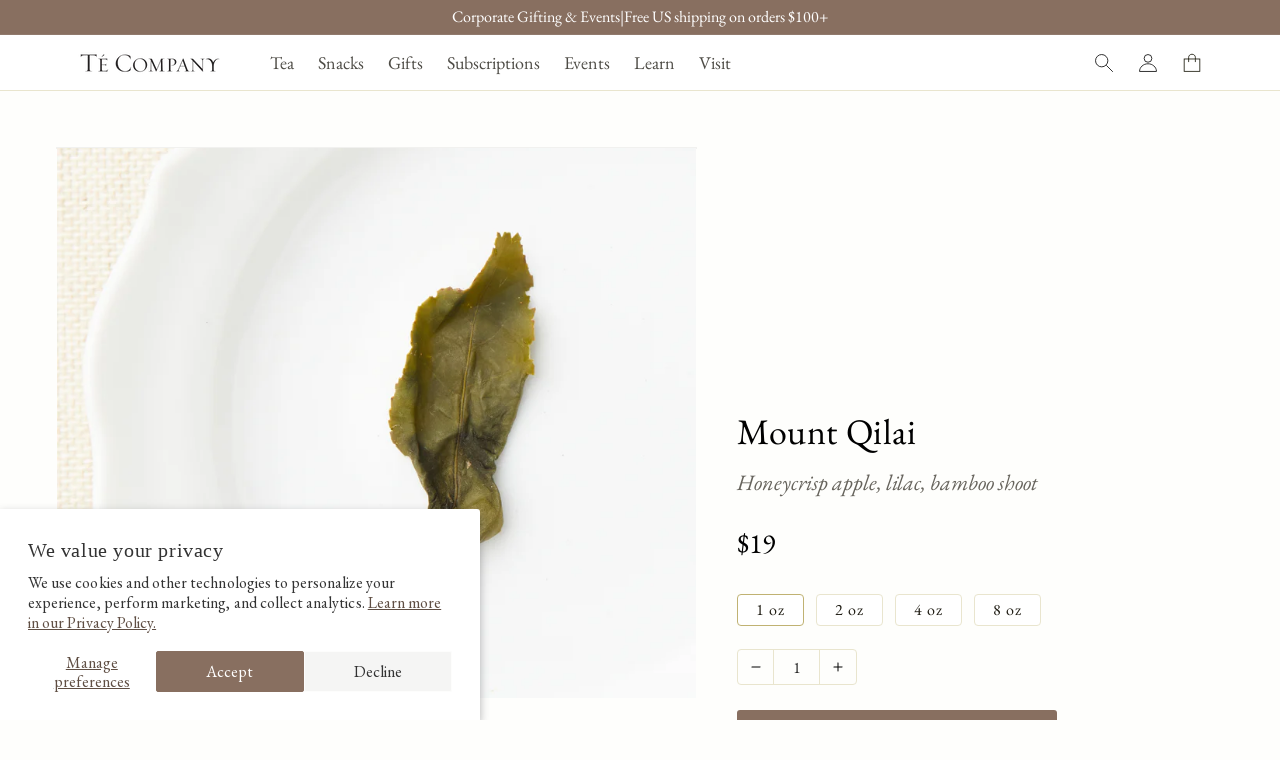

--- FILE ---
content_type: text/html; charset=utf-8
request_url: https://tecompanytea.com/collections/classic-taiwan-tea/products/mount-qilai
body_size: 39044
content:
<!doctype html><html class="js" lang="en"><head>
    <meta charset="utf-8">
    <meta http-equiv="X-UA-Compatible" content="IE=edge">
    <meta name="viewport" content="width=device-width,initial-scale=1">
    
    <meta name="theme-color" content="">
    <link rel="canonical" href="https://tecompanytea.com/products/mount-qilai"><link rel="icon" type="image/png" href="//tecompanytea.com/cdn/shop/files/te-teapot.svg?crop=center&height=32&v=1735231562&width=32"><link rel="preconnect" href="https://fonts.shopifycdn.com" crossorigin><title>
      Mount Qilai Tea - Qilai Shan Oolong
 &ndash; Té Company</title>

    
      <meta name="description" content="A high mountain oolong from Taiwan. Notes of honeycrisp apple, lilacs, and fresh bamboo shoots create a silky, long finish.">
    

    

<meta property="og:site_name" content="Té Company">
<meta property="og:url" content="https://tecompanytea.com/products/mount-qilai">
<meta property="og:title" content="Mount Qilai Tea - Qilai Shan Oolong">
<meta property="og:type" content="product">
<meta property="og:description" content="A high mountain oolong from Taiwan. Notes of honeycrisp apple, lilacs, and fresh bamboo shoots create a silky, long finish."><meta property="og:image" content="http://tecompanytea.com/cdn/shop/products/mount-qilai-wet-tea-leaf.jpg?v=1718820615">
  <meta property="og:image:secure_url" content="https://tecompanytea.com/cdn/shop/products/mount-qilai-wet-tea-leaf.jpg?v=1718820615">
  <meta property="og:image:width" content="2083">
  <meta property="og:image:height" content="2500"><meta property="og:price:amount" content="19">
  <meta property="og:price:currency" content="USD"><meta name="twitter:card" content="summary_large_image">
<meta name="twitter:title" content="Mount Qilai Tea - Qilai Shan Oolong">
<meta name="twitter:description" content="A high mountain oolong from Taiwan. Notes of honeycrisp apple, lilacs, and fresh bamboo shoots create a silky, long finish.">


    <script src="//tecompanytea.com/cdn/shop/t/75/assets/constants.js?v=132983761750457495441727303395" defer="defer"></script>
    <script src="//tecompanytea.com/cdn/shop/t/75/assets/pubsub.js?v=158357773527763999511727303395" defer="defer"></script>
    <script src="//tecompanytea.com/cdn/shop/t/75/assets/global.js?v=26570665666014562831736477936" defer="defer"></script>
    <script src="//tecompanytea.com/cdn/shop/t/75/assets/details-disclosure.js?v=13653116266235556501727303395" defer="defer"></script>
    <script src="//tecompanytea.com/cdn/shop/t/75/assets/details-modal.js?v=25581673532751508451727303395" defer="defer"></script>
    <script src="//tecompanytea.com/cdn/shop/t/75/assets/search-form.js?v=133129549252120666541727303395" defer="defer"></script>

    
<script>window.performance && window.performance.mark && window.performance.mark('shopify.content_for_header.start');</script><meta name="google-site-verification" content="JToicQRQcKLQwm6rARbZ8mj_qA4gBMND5oQvk3EQNNw">
<meta name="facebook-domain-verification" content="exy3zg8pujk8b6v4k1a40qvw0fqmou">
<meta id="shopify-digital-wallet" name="shopify-digital-wallet" content="/2238891/digital_wallets/dialog">
<meta name="shopify-checkout-api-token" content="88ddc974e9f54863a89f78cdb486638a">
<link rel="alternate" type="application/json+oembed" href="https://tecompanytea.com/products/mount-qilai.oembed">
<script async="async" src="/checkouts/internal/preloads.js?locale=en-US"></script>
<link rel="preconnect" href="https://shop.app" crossorigin="anonymous">
<script async="async" src="https://shop.app/checkouts/internal/preloads.js?locale=en-US&shop_id=2238891" crossorigin="anonymous"></script>
<script id="apple-pay-shop-capabilities" type="application/json">{"shopId":2238891,"countryCode":"US","currencyCode":"USD","merchantCapabilities":["supports3DS"],"merchantId":"gid:\/\/shopify\/Shop\/2238891","merchantName":"Té Company","requiredBillingContactFields":["postalAddress","email"],"requiredShippingContactFields":["postalAddress","email"],"shippingType":"shipping","supportedNetworks":["visa","masterCard","amex","discover","elo","jcb"],"total":{"type":"pending","label":"Té Company","amount":"1.00"},"shopifyPaymentsEnabled":true,"supportsSubscriptions":true}</script>
<script id="shopify-features" type="application/json">{"accessToken":"88ddc974e9f54863a89f78cdb486638a","betas":["rich-media-storefront-analytics"],"domain":"tecompanytea.com","predictiveSearch":true,"shopId":2238891,"locale":"en"}</script>
<script>var Shopify = Shopify || {};
Shopify.shop = "te-company.myshopify.com";
Shopify.locale = "en";
Shopify.currency = {"active":"USD","rate":"1.0"};
Shopify.country = "US";
Shopify.theme = {"name":"te-company-3","id":134322028731,"schema_name":"Dawn","schema_version":"15.1.0","theme_store_id":887,"role":"main"};
Shopify.theme.handle = "null";
Shopify.theme.style = {"id":null,"handle":null};
Shopify.cdnHost = "tecompanytea.com/cdn";
Shopify.routes = Shopify.routes || {};
Shopify.routes.root = "/";</script>
<script type="module">!function(o){(o.Shopify=o.Shopify||{}).modules=!0}(window);</script>
<script>!function(o){function n(){var o=[];function n(){o.push(Array.prototype.slice.apply(arguments))}return n.q=o,n}var t=o.Shopify=o.Shopify||{};t.loadFeatures=n(),t.autoloadFeatures=n()}(window);</script>
<script>
  window.ShopifyPay = window.ShopifyPay || {};
  window.ShopifyPay.apiHost = "shop.app\/pay";
  window.ShopifyPay.redirectState = null;
</script>
<script id="shop-js-analytics" type="application/json">{"pageType":"product"}</script>
<script defer="defer" async type="module" src="//tecompanytea.com/cdn/shopifycloud/shop-js/modules/v2/client.init-shop-cart-sync_BT-GjEfc.en.esm.js"></script>
<script defer="defer" async type="module" src="//tecompanytea.com/cdn/shopifycloud/shop-js/modules/v2/chunk.common_D58fp_Oc.esm.js"></script>
<script defer="defer" async type="module" src="//tecompanytea.com/cdn/shopifycloud/shop-js/modules/v2/chunk.modal_xMitdFEc.esm.js"></script>
<script type="module">
  await import("//tecompanytea.com/cdn/shopifycloud/shop-js/modules/v2/client.init-shop-cart-sync_BT-GjEfc.en.esm.js");
await import("//tecompanytea.com/cdn/shopifycloud/shop-js/modules/v2/chunk.common_D58fp_Oc.esm.js");
await import("//tecompanytea.com/cdn/shopifycloud/shop-js/modules/v2/chunk.modal_xMitdFEc.esm.js");

  window.Shopify.SignInWithShop?.initShopCartSync?.({"fedCMEnabled":true,"windoidEnabled":true});

</script>
<script>
  window.Shopify = window.Shopify || {};
  if (!window.Shopify.featureAssets) window.Shopify.featureAssets = {};
  window.Shopify.featureAssets['shop-js'] = {"shop-cart-sync":["modules/v2/client.shop-cart-sync_DZOKe7Ll.en.esm.js","modules/v2/chunk.common_D58fp_Oc.esm.js","modules/v2/chunk.modal_xMitdFEc.esm.js"],"init-fed-cm":["modules/v2/client.init-fed-cm_B6oLuCjv.en.esm.js","modules/v2/chunk.common_D58fp_Oc.esm.js","modules/v2/chunk.modal_xMitdFEc.esm.js"],"shop-cash-offers":["modules/v2/client.shop-cash-offers_D2sdYoxE.en.esm.js","modules/v2/chunk.common_D58fp_Oc.esm.js","modules/v2/chunk.modal_xMitdFEc.esm.js"],"shop-login-button":["modules/v2/client.shop-login-button_QeVjl5Y3.en.esm.js","modules/v2/chunk.common_D58fp_Oc.esm.js","modules/v2/chunk.modal_xMitdFEc.esm.js"],"pay-button":["modules/v2/client.pay-button_DXTOsIq6.en.esm.js","modules/v2/chunk.common_D58fp_Oc.esm.js","modules/v2/chunk.modal_xMitdFEc.esm.js"],"shop-button":["modules/v2/client.shop-button_DQZHx9pm.en.esm.js","modules/v2/chunk.common_D58fp_Oc.esm.js","modules/v2/chunk.modal_xMitdFEc.esm.js"],"avatar":["modules/v2/client.avatar_BTnouDA3.en.esm.js"],"init-windoid":["modules/v2/client.init-windoid_CR1B-cfM.en.esm.js","modules/v2/chunk.common_D58fp_Oc.esm.js","modules/v2/chunk.modal_xMitdFEc.esm.js"],"init-shop-for-new-customer-accounts":["modules/v2/client.init-shop-for-new-customer-accounts_C_vY_xzh.en.esm.js","modules/v2/client.shop-login-button_QeVjl5Y3.en.esm.js","modules/v2/chunk.common_D58fp_Oc.esm.js","modules/v2/chunk.modal_xMitdFEc.esm.js"],"init-shop-email-lookup-coordinator":["modules/v2/client.init-shop-email-lookup-coordinator_BI7n9ZSv.en.esm.js","modules/v2/chunk.common_D58fp_Oc.esm.js","modules/v2/chunk.modal_xMitdFEc.esm.js"],"init-shop-cart-sync":["modules/v2/client.init-shop-cart-sync_BT-GjEfc.en.esm.js","modules/v2/chunk.common_D58fp_Oc.esm.js","modules/v2/chunk.modal_xMitdFEc.esm.js"],"shop-toast-manager":["modules/v2/client.shop-toast-manager_DiYdP3xc.en.esm.js","modules/v2/chunk.common_D58fp_Oc.esm.js","modules/v2/chunk.modal_xMitdFEc.esm.js"],"init-customer-accounts":["modules/v2/client.init-customer-accounts_D9ZNqS-Q.en.esm.js","modules/v2/client.shop-login-button_QeVjl5Y3.en.esm.js","modules/v2/chunk.common_D58fp_Oc.esm.js","modules/v2/chunk.modal_xMitdFEc.esm.js"],"init-customer-accounts-sign-up":["modules/v2/client.init-customer-accounts-sign-up_iGw4briv.en.esm.js","modules/v2/client.shop-login-button_QeVjl5Y3.en.esm.js","modules/v2/chunk.common_D58fp_Oc.esm.js","modules/v2/chunk.modal_xMitdFEc.esm.js"],"shop-follow-button":["modules/v2/client.shop-follow-button_CqMgW2wH.en.esm.js","modules/v2/chunk.common_D58fp_Oc.esm.js","modules/v2/chunk.modal_xMitdFEc.esm.js"],"checkout-modal":["modules/v2/client.checkout-modal_xHeaAweL.en.esm.js","modules/v2/chunk.common_D58fp_Oc.esm.js","modules/v2/chunk.modal_xMitdFEc.esm.js"],"shop-login":["modules/v2/client.shop-login_D91U-Q7h.en.esm.js","modules/v2/chunk.common_D58fp_Oc.esm.js","modules/v2/chunk.modal_xMitdFEc.esm.js"],"lead-capture":["modules/v2/client.lead-capture_BJmE1dJe.en.esm.js","modules/v2/chunk.common_D58fp_Oc.esm.js","modules/v2/chunk.modal_xMitdFEc.esm.js"],"payment-terms":["modules/v2/client.payment-terms_Ci9AEqFq.en.esm.js","modules/v2/chunk.common_D58fp_Oc.esm.js","modules/v2/chunk.modal_xMitdFEc.esm.js"]};
</script>
<script>(function() {
  var isLoaded = false;
  function asyncLoad() {
    if (isLoaded) return;
    isLoaded = true;
    var urls = ["\/\/static.zotabox.com\/9\/6\/9677c34c8493c9c1149f9380ea0df176\/widgets.js?shop=te-company.myshopify.com","https:\/\/static.rechargecdn.com\/assets\/js\/widget.min.js?shop=te-company.myshopify.com","https:\/\/tools.luckyorange.com\/core\/lo.js?site-id=c072ee35\u0026shop=te-company.myshopify.com","https:\/\/cdn.giftcardpro.app\/build\/storefront\/storefront.js?shop=te-company.myshopify.com","https:\/\/cdn-app.sealsubscriptions.com\/shopify\/public\/js\/sealsubscriptions.js?shop=te-company.myshopify.com"];
    for (var i = 0; i < urls.length; i++) {
      var s = document.createElement('script');
      s.type = 'text/javascript';
      s.async = true;
      s.src = urls[i];
      var x = document.getElementsByTagName('script')[0];
      x.parentNode.insertBefore(s, x);
    }
  };
  if(window.attachEvent) {
    window.attachEvent('onload', asyncLoad);
  } else {
    window.addEventListener('load', asyncLoad, false);
  }
})();</script>
<script id="__st">var __st={"a":2238891,"offset":-18000,"reqid":"1c7932a7-a85f-4b9b-b310-cdefa4649331-1769473034","pageurl":"tecompanytea.com\/collections\/classic-taiwan-tea\/products\/mount-qilai","u":"d5d963176525","p":"product","rtyp":"product","rid":4587512496243};</script>
<script>window.ShopifyPaypalV4VisibilityTracking = true;</script>
<script id="captcha-bootstrap">!function(){'use strict';const t='contact',e='account',n='new_comment',o=[[t,t],['blogs',n],['comments',n],[t,'customer']],c=[[e,'customer_login'],[e,'guest_login'],[e,'recover_customer_password'],[e,'create_customer']],r=t=>t.map((([t,e])=>`form[action*='/${t}']:not([data-nocaptcha='true']) input[name='form_type'][value='${e}']`)).join(','),a=t=>()=>t?[...document.querySelectorAll(t)].map((t=>t.form)):[];function s(){const t=[...o],e=r(t);return a(e)}const i='password',u='form_key',d=['recaptcha-v3-token','g-recaptcha-response','h-captcha-response',i],f=()=>{try{return window.sessionStorage}catch{return}},m='__shopify_v',_=t=>t.elements[u];function p(t,e,n=!1){try{const o=window.sessionStorage,c=JSON.parse(o.getItem(e)),{data:r}=function(t){const{data:e,action:n}=t;return t[m]||n?{data:e,action:n}:{data:t,action:n}}(c);for(const[e,n]of Object.entries(r))t.elements[e]&&(t.elements[e].value=n);n&&o.removeItem(e)}catch(o){console.error('form repopulation failed',{error:o})}}const l='form_type',E='cptcha';function T(t){t.dataset[E]=!0}const w=window,h=w.document,L='Shopify',v='ce_forms',y='captcha';let A=!1;((t,e)=>{const n=(g='f06e6c50-85a8-45c8-87d0-21a2b65856fe',I='https://cdn.shopify.com/shopifycloud/storefront-forms-hcaptcha/ce_storefront_forms_captcha_hcaptcha.v1.5.2.iife.js',D={infoText:'Protected by hCaptcha',privacyText:'Privacy',termsText:'Terms'},(t,e,n)=>{const o=w[L][v],c=o.bindForm;if(c)return c(t,g,e,D).then(n);var r;o.q.push([[t,g,e,D],n]),r=I,A||(h.body.append(Object.assign(h.createElement('script'),{id:'captcha-provider',async:!0,src:r})),A=!0)});var g,I,D;w[L]=w[L]||{},w[L][v]=w[L][v]||{},w[L][v].q=[],w[L][y]=w[L][y]||{},w[L][y].protect=function(t,e){n(t,void 0,e),T(t)},Object.freeze(w[L][y]),function(t,e,n,w,h,L){const[v,y,A,g]=function(t,e,n){const i=e?o:[],u=t?c:[],d=[...i,...u],f=r(d),m=r(i),_=r(d.filter((([t,e])=>n.includes(e))));return[a(f),a(m),a(_),s()]}(w,h,L),I=t=>{const e=t.target;return e instanceof HTMLFormElement?e:e&&e.form},D=t=>v().includes(t);t.addEventListener('submit',(t=>{const e=I(t);if(!e)return;const n=D(e)&&!e.dataset.hcaptchaBound&&!e.dataset.recaptchaBound,o=_(e),c=g().includes(e)&&(!o||!o.value);(n||c)&&t.preventDefault(),c&&!n&&(function(t){try{if(!f())return;!function(t){const e=f();if(!e)return;const n=_(t);if(!n)return;const o=n.value;o&&e.removeItem(o)}(t);const e=Array.from(Array(32),(()=>Math.random().toString(36)[2])).join('');!function(t,e){_(t)||t.append(Object.assign(document.createElement('input'),{type:'hidden',name:u})),t.elements[u].value=e}(t,e),function(t,e){const n=f();if(!n)return;const o=[...t.querySelectorAll(`input[type='${i}']`)].map((({name:t})=>t)),c=[...d,...o],r={};for(const[a,s]of new FormData(t).entries())c.includes(a)||(r[a]=s);n.setItem(e,JSON.stringify({[m]:1,action:t.action,data:r}))}(t,e)}catch(e){console.error('failed to persist form',e)}}(e),e.submit())}));const S=(t,e)=>{t&&!t.dataset[E]&&(n(t,e.some((e=>e===t))),T(t))};for(const o of['focusin','change'])t.addEventListener(o,(t=>{const e=I(t);D(e)&&S(e,y())}));const B=e.get('form_key'),M=e.get(l),P=B&&M;t.addEventListener('DOMContentLoaded',(()=>{const t=y();if(P)for(const e of t)e.elements[l].value===M&&p(e,B);[...new Set([...A(),...v().filter((t=>'true'===t.dataset.shopifyCaptcha))])].forEach((e=>S(e,t)))}))}(h,new URLSearchParams(w.location.search),n,t,e,['guest_login'])})(!0,!0)}();</script>
<script integrity="sha256-4kQ18oKyAcykRKYeNunJcIwy7WH5gtpwJnB7kiuLZ1E=" data-source-attribution="shopify.loadfeatures" defer="defer" src="//tecompanytea.com/cdn/shopifycloud/storefront/assets/storefront/load_feature-a0a9edcb.js" crossorigin="anonymous"></script>
<script crossorigin="anonymous" defer="defer" src="//tecompanytea.com/cdn/shopifycloud/storefront/assets/shopify_pay/storefront-65b4c6d7.js?v=20250812"></script>
<script data-source-attribution="shopify.dynamic_checkout.dynamic.init">var Shopify=Shopify||{};Shopify.PaymentButton=Shopify.PaymentButton||{isStorefrontPortableWallets:!0,init:function(){window.Shopify.PaymentButton.init=function(){};var t=document.createElement("script");t.src="https://tecompanytea.com/cdn/shopifycloud/portable-wallets/latest/portable-wallets.en.js",t.type="module",document.head.appendChild(t)}};
</script>
<script data-source-attribution="shopify.dynamic_checkout.buyer_consent">
  function portableWalletsHideBuyerConsent(e){var t=document.getElementById("shopify-buyer-consent"),n=document.getElementById("shopify-subscription-policy-button");t&&n&&(t.classList.add("hidden"),t.setAttribute("aria-hidden","true"),n.removeEventListener("click",e))}function portableWalletsShowBuyerConsent(e){var t=document.getElementById("shopify-buyer-consent"),n=document.getElementById("shopify-subscription-policy-button");t&&n&&(t.classList.remove("hidden"),t.removeAttribute("aria-hidden"),n.addEventListener("click",e))}window.Shopify?.PaymentButton&&(window.Shopify.PaymentButton.hideBuyerConsent=portableWalletsHideBuyerConsent,window.Shopify.PaymentButton.showBuyerConsent=portableWalletsShowBuyerConsent);
</script>
<script data-source-attribution="shopify.dynamic_checkout.cart.bootstrap">document.addEventListener("DOMContentLoaded",(function(){function t(){return document.querySelector("shopify-accelerated-checkout-cart, shopify-accelerated-checkout")}if(t())Shopify.PaymentButton.init();else{new MutationObserver((function(e,n){t()&&(Shopify.PaymentButton.init(),n.disconnect())})).observe(document.body,{childList:!0,subtree:!0})}}));
</script>
<script id='scb4127' type='text/javascript' async='' src='https://tecompanytea.com/cdn/shopifycloud/privacy-banner/storefront-banner.js'></script><link id="shopify-accelerated-checkout-styles" rel="stylesheet" media="screen" href="https://tecompanytea.com/cdn/shopifycloud/portable-wallets/latest/accelerated-checkout-backwards-compat.css" crossorigin="anonymous">
<style id="shopify-accelerated-checkout-cart">
        #shopify-buyer-consent {
  margin-top: 1em;
  display: inline-block;
  width: 100%;
}

#shopify-buyer-consent.hidden {
  display: none;
}

#shopify-subscription-policy-button {
  background: none;
  border: none;
  padding: 0;
  text-decoration: underline;
  font-size: inherit;
  cursor: pointer;
}

#shopify-subscription-policy-button::before {
  box-shadow: none;
}

      </style>
<script id="sections-script" data-sections="header" defer="defer" src="//tecompanytea.com/cdn/shop/t/75/compiled_assets/scripts.js?v=37169"></script>
<script>window.performance && window.performance.mark && window.performance.mark('shopify.content_for_header.end');</script>


    <style data-shopify>
      @font-face {
  font-family: "EB Garamond";
  font-weight: 400;
  font-style: normal;
  font-display: swap;
  src: url("//tecompanytea.com/cdn/fonts/ebgaramond/ebgaramond_n4.f03b4ad40330b0ec2af5bb96f169ce0df8a12bc0.woff2") format("woff2"),
       url("//tecompanytea.com/cdn/fonts/ebgaramond/ebgaramond_n4.73939a8b7fe7c6b6b560b459d64db062f2ba1a29.woff") format("woff");
}

      @font-face {
  font-family: "EB Garamond";
  font-weight: 700;
  font-style: normal;
  font-display: swap;
  src: url("//tecompanytea.com/cdn/fonts/ebgaramond/ebgaramond_n7.d08d282a03b4a9cde493a0a5c170eb41fd0a48a6.woff2") format("woff2"),
       url("//tecompanytea.com/cdn/fonts/ebgaramond/ebgaramond_n7.7c8306185882f01a9ed6edf77ce46bbf9dd53b41.woff") format("woff");
}

      @font-face {
  font-family: "EB Garamond";
  font-weight: 400;
  font-style: italic;
  font-display: swap;
  src: url("//tecompanytea.com/cdn/fonts/ebgaramond/ebgaramond_i4.8a8d350a4bec29823a3db2f6d6a96a056d2e3223.woff2") format("woff2"),
       url("//tecompanytea.com/cdn/fonts/ebgaramond/ebgaramond_i4.ac4f3f00b446eda80de7b499ddd9e019a66ddfe2.woff") format("woff");
}

      @font-face {
  font-family: "EB Garamond";
  font-weight: 700;
  font-style: italic;
  font-display: swap;
  src: url("//tecompanytea.com/cdn/fonts/ebgaramond/ebgaramond_i7.a554120900e2a1ba4ba64bd80ad36a8fd44041f5.woff2") format("woff2"),
       url("//tecompanytea.com/cdn/fonts/ebgaramond/ebgaramond_i7.7101ca1f5cf9647cc8a47fe8b7268d197f62e702.woff") format("woff");
}

      @font-face {
  font-family: "EB Garamond";
  font-weight: 400;
  font-style: normal;
  font-display: swap;
  src: url("//tecompanytea.com/cdn/fonts/ebgaramond/ebgaramond_n4.f03b4ad40330b0ec2af5bb96f169ce0df8a12bc0.woff2") format("woff2"),
       url("//tecompanytea.com/cdn/fonts/ebgaramond/ebgaramond_n4.73939a8b7fe7c6b6b560b459d64db062f2ba1a29.woff") format("woff");
}


      
        :root,
        .color-scheme-1 {
          --color-background: 254,254,252;
        
          --gradient-background: #fefefc;
        

        

        --color-foreground: 0,0,0;
        --color-background-contrast: 222,222,156;
        --color-shadow: 18,18,18;
        --color-button: 18,18,18;
        --color-button-text: 255,255,255;
        --color-secondary-button: 254,254,252;
        --color-secondary-button-text: 18,18,18;
        --color-link: 18,18,18;
        --color-badge-foreground: 0,0,0;
        --color-badge-background: 254,254,252;
        --color-badge-border: 0,0,0;
        --payment-terms-background-color: rgb(254 254 252);
      }
      
        
        .color-scheme-2 {
          --color-background: 254,254,252;
        
          --gradient-background: #fefefc;
        

        

        --color-foreground: 18,18,18;
        --color-background-contrast: 222,222,156;
        --color-shadow: 18,18,18;
        --color-button: 18,18,18;
        --color-button-text: 243,243,243;
        --color-secondary-button: 254,254,252;
        --color-secondary-button-text: 18,18,18;
        --color-link: 18,18,18;
        --color-badge-foreground: 18,18,18;
        --color-badge-background: 254,254,252;
        --color-badge-border: 18,18,18;
        --payment-terms-background-color: rgb(254 254 252);
      }
      
        
        .color-scheme-3 {
          --color-background: 255,255,255;
        
          --gradient-background: #ffffff;
        

        

        --color-foreground: 18,18,18;
        --color-background-contrast: 191,191,191;
        --color-shadow: 18,18,18;
        --color-button: 144,91,58;
        --color-button-text: 255,255,255;
        --color-secondary-button: 255,255,255;
        --color-secondary-button-text: 171,157,98;
        --color-link: 171,157,98;
        --color-badge-foreground: 18,18,18;
        --color-badge-background: 255,255,255;
        --color-badge-border: 18,18,18;
        --payment-terms-background-color: rgb(255 255 255);
      }
      
        
        .color-scheme-4 {
          --color-background: 199,61,61;
        
          --gradient-background: #c73d3d;
        

        

        --color-foreground: 255,255,255;
        --color-background-contrast: 103,30,30;
        --color-shadow: 18,18,18;
        --color-button: 255,255,255;
        --color-button-text: 18,18,18;
        --color-secondary-button: 199,61,61;
        --color-secondary-button-text: 255,255,255;
        --color-link: 255,255,255;
        --color-badge-foreground: 255,255,255;
        --color-badge-background: 199,61,61;
        --color-badge-border: 255,255,255;
        --payment-terms-background-color: rgb(199 61 61);
      }
      
        
        .color-scheme-5 {
          --color-background: 254,254,252;
        
          --gradient-background: #fefefc;
        

        

        --color-foreground: 0,0,0;
        --color-background-contrast: 222,222,156;
        --color-shadow: 18,18,18;
        --color-button: 56,54,45;
        --color-button-text: 255,255,255;
        --color-secondary-button: 254,254,252;
        --color-secondary-button-text: 56,54,45;
        --color-link: 56,54,45;
        --color-badge-foreground: 0,0,0;
        --color-badge-background: 254,254,252;
        --color-badge-border: 0,0,0;
        --payment-terms-background-color: rgb(254 254 252);
      }
      

      body, .color-scheme-1, .color-scheme-2, .color-scheme-3, .color-scheme-4, .color-scheme-5 {
        color: rgba(var(--color-foreground), 0.75);
        background-color: rgb(var(--color-background));
      }

      :root {
        --font-body-family: "EB Garamond", serif;
        --font-body-style: normal;
        --font-body-weight: 400;
        --font-body-weight-bold: 700;

        --font-heading-family: "EB Garamond", serif;
        --font-heading-style: normal;
        --font-heading-weight: 400;

        --font-body-scale: 1.0;
        --font-heading-scale: 1.0;

        --media-padding: px;
        --media-border-opacity: 0.05;
        --media-border-width: 1px;
        --media-radius: 0px;
        --media-shadow-opacity: 0.0;
        --media-shadow-horizontal-offset: 0px;
        --media-shadow-vertical-offset: 4px;
        --media-shadow-blur-radius: 5px;
        --media-shadow-visible: 0;

        --page-width: 120rem;
        --page-width-margin: 0rem;

        --product-card-image-padding: 0.0rem;
        --product-card-corner-radius: 0.0rem;
        --product-card-text-alignment: left;
        --product-card-border-width: 0.0rem;
        --product-card-border-opacity: 0.1;
        --product-card-shadow-opacity: 0.0;
        --product-card-shadow-visible: 0;
        --product-card-shadow-horizontal-offset: 0.0rem;
        --product-card-shadow-vertical-offset: 0.4rem;
        --product-card-shadow-blur-radius: 0.5rem;

        --collection-card-image-padding: 0.0rem;
        --collection-card-corner-radius: 0.0rem;
        --collection-card-text-alignment: left;
        --collection-card-border-width: 0.0rem;
        --collection-card-border-opacity: 0.1;
        --collection-card-shadow-opacity: 0.0;
        --collection-card-shadow-visible: 0;
        --collection-card-shadow-horizontal-offset: 0.0rem;
        --collection-card-shadow-vertical-offset: 0.4rem;
        --collection-card-shadow-blur-radius: 0.5rem;

        --blog-card-image-padding: 0.0rem;
        --blog-card-corner-radius: 0.0rem;
        --blog-card-text-alignment: left;
        --blog-card-border-width: 0.0rem;
        --blog-card-border-opacity: 0.1;
        --blog-card-shadow-opacity: 0.0;
        --blog-card-shadow-visible: 0;
        --blog-card-shadow-horizontal-offset: 0.0rem;
        --blog-card-shadow-vertical-offset: 0.4rem;
        --blog-card-shadow-blur-radius: 0.5rem;

        --badge-corner-radius: 4.0rem;

        --popup-border-width: 1px;
        --popup-border-opacity: 0.1;
        --popup-corner-radius: 0px;
        --popup-shadow-opacity: 0.05;
        --popup-shadow-horizontal-offset: 0px;
        --popup-shadow-vertical-offset: 4px;
        --popup-shadow-blur-radius: 5px;

        --drawer-border-width: 1px;
        --drawer-border-opacity: 0.1;
        --drawer-shadow-opacity: 0.0;
        --drawer-shadow-horizontal-offset: 0px;
        --drawer-shadow-vertical-offset: 4px;
        --drawer-shadow-blur-radius: 5px;

        --spacing-sections-desktop: 0px;
        --spacing-sections-mobile: 0px;

        --grid-desktop-vertical-spacing: 8px;
        --grid-desktop-horizontal-spacing: 28px;
        --grid-mobile-vertical-spacing: 4px;
        --grid-mobile-horizontal-spacing: 14px;

        --text-boxes-border-opacity: 0.1;
        --text-boxes-border-width: 0px;
        --text-boxes-radius: 0px;
        --text-boxes-shadow-opacity: 0.0;
        --text-boxes-shadow-visible: 0;
        --text-boxes-shadow-horizontal-offset: 0px;
        --text-boxes-shadow-vertical-offset: 4px;
        --text-boxes-shadow-blur-radius: 5px;

        --buttons-radius: 2px;
        --buttons-radius-outset: 3px;
        --buttons-border-width: 1px;
        --buttons-border-opacity: 1.0;
        --buttons-shadow-opacity: 0.0;
        --buttons-shadow-visible: 0;
        --buttons-shadow-horizontal-offset: 0px;
        --buttons-shadow-vertical-offset: 0px;
        --buttons-shadow-blur-radius: 0px;
        --buttons-border-offset: 0.3px;

        --inputs-radius: 0px;
        --inputs-border-width: 1px;
        --inputs-border-opacity: 0.55;
        --inputs-shadow-opacity: 0.0;
        --inputs-shadow-horizontal-offset: 0px;
        --inputs-margin-offset: 0px;
        --inputs-shadow-vertical-offset: 4px;
        --inputs-shadow-blur-radius: 5px;
        --inputs-radius-outset: 0px;

        --variant-pills-radius: 4px;
        --variant-pills-border-width: 1px;
        --variant-pills-border-opacity: 0.55;
        --variant-pills-shadow-opacity: 0.0;
        --variant-pills-shadow-horizontal-offset: 0px;
        --variant-pills-shadow-vertical-offset: 4px;
        --variant-pills-shadow-blur-radius: 5px;
      }

      *,
      *::before,
      *::after {
        box-sizing: inherit;
      }

      html {
        box-sizing: border-box;
        font-size: calc(var(--font-body-scale) * 62.5%);
        height: 100%;
      }

      body {
        display: grid;
        grid-template-rows: auto auto 1fr auto;
        grid-template-columns: 100%;
        min-height: 100%;
        margin: 0;
        font-size: 1.5rem;
        letter-spacing: 0.06rem;
        line-height: calc(1 + 0.8 / var(--font-body-scale));
        font-family: var(--font-body-family);
        font-style: var(--font-body-style);
        font-weight: var(--font-body-weight);
      }

      @media screen and (min-width: 750px) {
        body {
          font-size: 1.6rem;
        }
      }
      
    </style>

    <link href="//tecompanytea.com/cdn/shop/t/75/assets/base.css?v=11650737536967261141735576728" rel="stylesheet" type="text/css" media="all" />
    <link href="//tecompanytea.com/cdn/shop/t/75/assets/reset.css?v=174227898540594112671727727991" rel="stylesheet" type="text/css" media="all" /> 
    <link href="//tecompanytea.com/cdn/shop/t/75/assets/app-utility.css?v=163118345260960798441752096547" rel="stylesheet" type="text/css" media="all" />  
    <link href="//tecompanytea.com/cdn/shop/t/75/assets/app.css?v=5379504130276112201769467999" rel="stylesheet" type="text/css" media="all" />  
    <link href="//tecompanytea.com/cdn/shop/t/75/assets/app-seal.css?v=28213831749124627661767657504" rel="stylesheet" type="text/css" media="all" /> 
    <link rel="stylesheet" href="//tecompanytea.com/cdn/shop/t/75/assets/component-cart-items.css?v=123238115697927560811727303395" media="print" onload="this.media='all'"><link href="//tecompanytea.com/cdn/shop/t/75/assets/component-cart-drawer.css?v=112801333748515159671729197558" rel="stylesheet" type="text/css" media="all" />
      <link href="//tecompanytea.com/cdn/shop/t/75/assets/component-cart.css?v=165982380921400067651727303395" rel="stylesheet" type="text/css" media="all" />
      <link href="//tecompanytea.com/cdn/shop/t/75/assets/component-totals.css?v=15906652033866631521727303395" rel="stylesheet" type="text/css" media="all" />
      <link href="//tecompanytea.com/cdn/shop/t/75/assets/component-price.css?v=70172745017360139101727303395" rel="stylesheet" type="text/css" media="all" />
      <link href="//tecompanytea.com/cdn/shop/t/75/assets/component-discounts.css?v=152760482443307489271727303395" rel="stylesheet" type="text/css" media="all" />

      <link rel="preload" as="font" href="//tecompanytea.com/cdn/fonts/ebgaramond/ebgaramond_n4.f03b4ad40330b0ec2af5bb96f169ce0df8a12bc0.woff2" type="font/woff2" crossorigin>
      

      <link rel="preload" as="font" href="//tecompanytea.com/cdn/fonts/ebgaramond/ebgaramond_n4.f03b4ad40330b0ec2af5bb96f169ce0df8a12bc0.woff2" type="font/woff2" crossorigin>
      
<link
        rel="stylesheet"
        href="//tecompanytea.com/cdn/shop/t/75/assets/component-predictive-search.css?v=118923337488134913561727303395"
        media="print"
        onload="this.media='all'"
      ><script>
      if (Shopify.designMode) {
        document.documentElement.classList.add('shopify-design-mode');
      }
    </script>
  <!-- BEGIN app block: shopify://apps/gift-card-pro/blocks/gift-card-pro/3b1306ce-7e99-4a1c-aa30-e9f030a737ef -->






<!-- END app block --><!-- BEGIN app block: shopify://apps/klaviyo-email-marketing-sms/blocks/klaviyo-onsite-embed/2632fe16-c075-4321-a88b-50b567f42507 -->












  <script async src="https://static.klaviyo.com/onsite/js/KZzVC5/klaviyo.js?company_id=KZzVC5"></script>
  <script>!function(){if(!window.klaviyo){window._klOnsite=window._klOnsite||[];try{window.klaviyo=new Proxy({},{get:function(n,i){return"push"===i?function(){var n;(n=window._klOnsite).push.apply(n,arguments)}:function(){for(var n=arguments.length,o=new Array(n),w=0;w<n;w++)o[w]=arguments[w];var t="function"==typeof o[o.length-1]?o.pop():void 0,e=new Promise((function(n){window._klOnsite.push([i].concat(o,[function(i){t&&t(i),n(i)}]))}));return e}}})}catch(n){window.klaviyo=window.klaviyo||[],window.klaviyo.push=function(){var n;(n=window._klOnsite).push.apply(n,arguments)}}}}();</script>

  
    <script id="viewed_product">
      if (item == null) {
        var _learnq = _learnq || [];

        var MetafieldReviews = null
        var MetafieldYotpoRating = null
        var MetafieldYotpoCount = null
        var MetafieldLooxRating = null
        var MetafieldLooxCount = null
        var okendoProduct = null
        var okendoProductReviewCount = null
        var okendoProductReviewAverageValue = null
        try {
          // The following fields are used for Customer Hub recently viewed in order to add reviews.
          // This information is not part of __kla_viewed. Instead, it is part of __kla_viewed_reviewed_items
          MetafieldReviews = {};
          MetafieldYotpoRating = null
          MetafieldYotpoCount = null
          MetafieldLooxRating = null
          MetafieldLooxCount = null

          okendoProduct = null
          // If the okendo metafield is not legacy, it will error, which then requires the new json formatted data
          if (okendoProduct && 'error' in okendoProduct) {
            okendoProduct = null
          }
          okendoProductReviewCount = okendoProduct ? okendoProduct.reviewCount : null
          okendoProductReviewAverageValue = okendoProduct ? okendoProduct.reviewAverageValue : null
        } catch (error) {
          console.error('Error in Klaviyo onsite reviews tracking:', error);
        }

        var item = {
          Name: "Mount Qilai",
          ProductID: 4587512496243,
          Categories: ["All Products","All Tea","Classic Taiwan Tea","High Mountain Formosa Oolong","Mother's Day Gift Guide","Oolong Tea","sku-mapping","TAXFREETEA","Tea Lovers Unite","Té's Greatest Hits"],
          ImageURL: "https://tecompanytea.com/cdn/shop/products/mount-qilai-wet-tea-leaf_grande.jpg?v=1718820615",
          URL: "https://tecompanytea.com/products/mount-qilai",
          Brand: "Té Company",
          Price: "$19",
          Value: "19",
          CompareAtPrice: "$0"
        };
        _learnq.push(['track', 'Viewed Product', item]);
        _learnq.push(['trackViewedItem', {
          Title: item.Name,
          ItemId: item.ProductID,
          Categories: item.Categories,
          ImageUrl: item.ImageURL,
          Url: item.URL,
          Metadata: {
            Brand: item.Brand,
            Price: item.Price,
            Value: item.Value,
            CompareAtPrice: item.CompareAtPrice
          },
          metafields:{
            reviews: MetafieldReviews,
            yotpo:{
              rating: MetafieldYotpoRating,
              count: MetafieldYotpoCount,
            },
            loox:{
              rating: MetafieldLooxRating,
              count: MetafieldLooxCount,
            },
            okendo: {
              rating: okendoProductReviewAverageValue,
              count: okendoProductReviewCount,
            }
          }
        }]);
      }
    </script>
  




  <script>
    window.klaviyoReviewsProductDesignMode = false
  </script>







<!-- END app block --><script src="https://cdn.shopify.com/extensions/3bad1277-4af2-447f-bddc-1bd7142f78a5/gift-card-pro-10/assets/gift-card-pro.js" type="text/javascript" defer="defer"></script>
<link href="https://monorail-edge.shopifysvc.com" rel="dns-prefetch">
<script>(function(){if ("sendBeacon" in navigator && "performance" in window) {try {var session_token_from_headers = performance.getEntriesByType('navigation')[0].serverTiming.find(x => x.name == '_s').description;} catch {var session_token_from_headers = undefined;}var session_cookie_matches = document.cookie.match(/_shopify_s=([^;]*)/);var session_token_from_cookie = session_cookie_matches && session_cookie_matches.length === 2 ? session_cookie_matches[1] : "";var session_token = session_token_from_headers || session_token_from_cookie || "";function handle_abandonment_event(e) {var entries = performance.getEntries().filter(function(entry) {return /monorail-edge.shopifysvc.com/.test(entry.name);});if (!window.abandonment_tracked && entries.length === 0) {window.abandonment_tracked = true;var currentMs = Date.now();var navigation_start = performance.timing.navigationStart;var payload = {shop_id: 2238891,url: window.location.href,navigation_start,duration: currentMs - navigation_start,session_token,page_type: "product"};window.navigator.sendBeacon("https://monorail-edge.shopifysvc.com/v1/produce", JSON.stringify({schema_id: "online_store_buyer_site_abandonment/1.1",payload: payload,metadata: {event_created_at_ms: currentMs,event_sent_at_ms: currentMs}}));}}window.addEventListener('pagehide', handle_abandonment_event);}}());</script>
<script id="web-pixels-manager-setup">(function e(e,d,r,n,o){if(void 0===o&&(o={}),!Boolean(null===(a=null===(i=window.Shopify)||void 0===i?void 0:i.analytics)||void 0===a?void 0:a.replayQueue)){var i,a;window.Shopify=window.Shopify||{};var t=window.Shopify;t.analytics=t.analytics||{};var s=t.analytics;s.replayQueue=[],s.publish=function(e,d,r){return s.replayQueue.push([e,d,r]),!0};try{self.performance.mark("wpm:start")}catch(e){}var l=function(){var e={modern:/Edge?\/(1{2}[4-9]|1[2-9]\d|[2-9]\d{2}|\d{4,})\.\d+(\.\d+|)|Firefox\/(1{2}[4-9]|1[2-9]\d|[2-9]\d{2}|\d{4,})\.\d+(\.\d+|)|Chrom(ium|e)\/(9{2}|\d{3,})\.\d+(\.\d+|)|(Maci|X1{2}).+ Version\/(15\.\d+|(1[6-9]|[2-9]\d|\d{3,})\.\d+)([,.]\d+|)( \(\w+\)|)( Mobile\/\w+|) Safari\/|Chrome.+OPR\/(9{2}|\d{3,})\.\d+\.\d+|(CPU[ +]OS|iPhone[ +]OS|CPU[ +]iPhone|CPU IPhone OS|CPU iPad OS)[ +]+(15[._]\d+|(1[6-9]|[2-9]\d|\d{3,})[._]\d+)([._]\d+|)|Android:?[ /-](13[3-9]|1[4-9]\d|[2-9]\d{2}|\d{4,})(\.\d+|)(\.\d+|)|Android.+Firefox\/(13[5-9]|1[4-9]\d|[2-9]\d{2}|\d{4,})\.\d+(\.\d+|)|Android.+Chrom(ium|e)\/(13[3-9]|1[4-9]\d|[2-9]\d{2}|\d{4,})\.\d+(\.\d+|)|SamsungBrowser\/([2-9]\d|\d{3,})\.\d+/,legacy:/Edge?\/(1[6-9]|[2-9]\d|\d{3,})\.\d+(\.\d+|)|Firefox\/(5[4-9]|[6-9]\d|\d{3,})\.\d+(\.\d+|)|Chrom(ium|e)\/(5[1-9]|[6-9]\d|\d{3,})\.\d+(\.\d+|)([\d.]+$|.*Safari\/(?![\d.]+ Edge\/[\d.]+$))|(Maci|X1{2}).+ Version\/(10\.\d+|(1[1-9]|[2-9]\d|\d{3,})\.\d+)([,.]\d+|)( \(\w+\)|)( Mobile\/\w+|) Safari\/|Chrome.+OPR\/(3[89]|[4-9]\d|\d{3,})\.\d+\.\d+|(CPU[ +]OS|iPhone[ +]OS|CPU[ +]iPhone|CPU IPhone OS|CPU iPad OS)[ +]+(10[._]\d+|(1[1-9]|[2-9]\d|\d{3,})[._]\d+)([._]\d+|)|Android:?[ /-](13[3-9]|1[4-9]\d|[2-9]\d{2}|\d{4,})(\.\d+|)(\.\d+|)|Mobile Safari.+OPR\/([89]\d|\d{3,})\.\d+\.\d+|Android.+Firefox\/(13[5-9]|1[4-9]\d|[2-9]\d{2}|\d{4,})\.\d+(\.\d+|)|Android.+Chrom(ium|e)\/(13[3-9]|1[4-9]\d|[2-9]\d{2}|\d{4,})\.\d+(\.\d+|)|Android.+(UC? ?Browser|UCWEB|U3)[ /]?(15\.([5-9]|\d{2,})|(1[6-9]|[2-9]\d|\d{3,})\.\d+)\.\d+|SamsungBrowser\/(5\.\d+|([6-9]|\d{2,})\.\d+)|Android.+MQ{2}Browser\/(14(\.(9|\d{2,})|)|(1[5-9]|[2-9]\d|\d{3,})(\.\d+|))(\.\d+|)|K[Aa][Ii]OS\/(3\.\d+|([4-9]|\d{2,})\.\d+)(\.\d+|)/},d=e.modern,r=e.legacy,n=navigator.userAgent;return n.match(d)?"modern":n.match(r)?"legacy":"unknown"}(),u="modern"===l?"modern":"legacy",c=(null!=n?n:{modern:"",legacy:""})[u],f=function(e){return[e.baseUrl,"/wpm","/b",e.hashVersion,"modern"===e.buildTarget?"m":"l",".js"].join("")}({baseUrl:d,hashVersion:r,buildTarget:u}),m=function(e){var d=e.version,r=e.bundleTarget,n=e.surface,o=e.pageUrl,i=e.monorailEndpoint;return{emit:function(e){var a=e.status,t=e.errorMsg,s=(new Date).getTime(),l=JSON.stringify({metadata:{event_sent_at_ms:s},events:[{schema_id:"web_pixels_manager_load/3.1",payload:{version:d,bundle_target:r,page_url:o,status:a,surface:n,error_msg:t},metadata:{event_created_at_ms:s}}]});if(!i)return console&&console.warn&&console.warn("[Web Pixels Manager] No Monorail endpoint provided, skipping logging."),!1;try{return self.navigator.sendBeacon.bind(self.navigator)(i,l)}catch(e){}var u=new XMLHttpRequest;try{return u.open("POST",i,!0),u.setRequestHeader("Content-Type","text/plain"),u.send(l),!0}catch(e){return console&&console.warn&&console.warn("[Web Pixels Manager] Got an unhandled error while logging to Monorail."),!1}}}}({version:r,bundleTarget:l,surface:e.surface,pageUrl:self.location.href,monorailEndpoint:e.monorailEndpoint});try{o.browserTarget=l,function(e){var d=e.src,r=e.async,n=void 0===r||r,o=e.onload,i=e.onerror,a=e.sri,t=e.scriptDataAttributes,s=void 0===t?{}:t,l=document.createElement("script"),u=document.querySelector("head"),c=document.querySelector("body");if(l.async=n,l.src=d,a&&(l.integrity=a,l.crossOrigin="anonymous"),s)for(var f in s)if(Object.prototype.hasOwnProperty.call(s,f))try{l.dataset[f]=s[f]}catch(e){}if(o&&l.addEventListener("load",o),i&&l.addEventListener("error",i),u)u.appendChild(l);else{if(!c)throw new Error("Did not find a head or body element to append the script");c.appendChild(l)}}({src:f,async:!0,onload:function(){if(!function(){var e,d;return Boolean(null===(d=null===(e=window.Shopify)||void 0===e?void 0:e.analytics)||void 0===d?void 0:d.initialized)}()){var d=window.webPixelsManager.init(e)||void 0;if(d){var r=window.Shopify.analytics;r.replayQueue.forEach((function(e){var r=e[0],n=e[1],o=e[2];d.publishCustomEvent(r,n,o)})),r.replayQueue=[],r.publish=d.publishCustomEvent,r.visitor=d.visitor,r.initialized=!0}}},onerror:function(){return m.emit({status:"failed",errorMsg:"".concat(f," has failed to load")})},sri:function(e){var d=/^sha384-[A-Za-z0-9+/=]+$/;return"string"==typeof e&&d.test(e)}(c)?c:"",scriptDataAttributes:o}),m.emit({status:"loading"})}catch(e){m.emit({status:"failed",errorMsg:(null==e?void 0:e.message)||"Unknown error"})}}})({shopId: 2238891,storefrontBaseUrl: "https://tecompanytea.com",extensionsBaseUrl: "https://extensions.shopifycdn.com/cdn/shopifycloud/web-pixels-manager",monorailEndpoint: "https://monorail-edge.shopifysvc.com/unstable/produce_batch",surface: "storefront-renderer",enabledBetaFlags: ["2dca8a86"],webPixelsConfigList: [{"id":"1423048891","configuration":"{\"accountID\":\"KZzVC5\",\"webPixelConfig\":\"eyJlbmFibGVBZGRlZFRvQ2FydEV2ZW50cyI6IHRydWV9\"}","eventPayloadVersion":"v1","runtimeContext":"STRICT","scriptVersion":"524f6c1ee37bacdca7657a665bdca589","type":"APP","apiClientId":123074,"privacyPurposes":["ANALYTICS","MARKETING"],"dataSharingAdjustments":{"protectedCustomerApprovalScopes":["read_customer_address","read_customer_email","read_customer_name","read_customer_personal_data","read_customer_phone"]}},{"id":"352157883","configuration":"{\"config\":\"{\\\"pixel_id\\\":\\\"G-H8NQTE67EK\\\",\\\"target_country\\\":\\\"US\\\",\\\"gtag_events\\\":[{\\\"type\\\":\\\"purchase\\\",\\\"action_label\\\":\\\"G-H8NQTE67EK\\\"},{\\\"type\\\":\\\"page_view\\\",\\\"action_label\\\":\\\"G-H8NQTE67EK\\\"},{\\\"type\\\":\\\"view_item\\\",\\\"action_label\\\":\\\"G-H8NQTE67EK\\\"},{\\\"type\\\":\\\"search\\\",\\\"action_label\\\":\\\"G-H8NQTE67EK\\\"},{\\\"type\\\":\\\"add_to_cart\\\",\\\"action_label\\\":\\\"G-H8NQTE67EK\\\"},{\\\"type\\\":\\\"begin_checkout\\\",\\\"action_label\\\":\\\"G-H8NQTE67EK\\\"},{\\\"type\\\":\\\"add_payment_info\\\",\\\"action_label\\\":\\\"G-H8NQTE67EK\\\"}],\\\"enable_monitoring_mode\\\":false}\"}","eventPayloadVersion":"v1","runtimeContext":"OPEN","scriptVersion":"b2a88bafab3e21179ed38636efcd8a93","type":"APP","apiClientId":1780363,"privacyPurposes":[],"dataSharingAdjustments":{"protectedCustomerApprovalScopes":["read_customer_address","read_customer_email","read_customer_name","read_customer_personal_data","read_customer_phone"]}},{"id":"294879419","configuration":"{\"siteId\":\"c072ee35\",\"environment\":\"production\",\"isPlusUser\":\"false\"}","eventPayloadVersion":"v1","runtimeContext":"STRICT","scriptVersion":"d38a2000dcd0eb072d7eed6a88122b6b","type":"APP","apiClientId":187969,"privacyPurposes":["ANALYTICS","MARKETING"],"capabilities":["advanced_dom_events"],"dataSharingAdjustments":{"protectedCustomerApprovalScopes":[]}},{"id":"189759675","configuration":"{\"pixel_id\":\"2633746223355344\",\"pixel_type\":\"facebook_pixel\",\"metaapp_system_user_token\":\"-\"}","eventPayloadVersion":"v1","runtimeContext":"OPEN","scriptVersion":"ca16bc87fe92b6042fbaa3acc2fbdaa6","type":"APP","apiClientId":2329312,"privacyPurposes":["ANALYTICS","MARKETING","SALE_OF_DATA"],"dataSharingAdjustments":{"protectedCustomerApprovalScopes":["read_customer_address","read_customer_email","read_customer_name","read_customer_personal_data","read_customer_phone"]}},{"id":"45809851","configuration":"{\"tagID\":\"2613341363017\"}","eventPayloadVersion":"v1","runtimeContext":"STRICT","scriptVersion":"18031546ee651571ed29edbe71a3550b","type":"APP","apiClientId":3009811,"privacyPurposes":["ANALYTICS","MARKETING","SALE_OF_DATA"],"dataSharingAdjustments":{"protectedCustomerApprovalScopes":["read_customer_address","read_customer_email","read_customer_name","read_customer_personal_data","read_customer_phone"]}},{"id":"47415483","eventPayloadVersion":"v1","runtimeContext":"LAX","scriptVersion":"1","type":"CUSTOM","privacyPurposes":["MARKETING"],"name":"Meta pixel (migrated)"},{"id":"shopify-app-pixel","configuration":"{}","eventPayloadVersion":"v1","runtimeContext":"STRICT","scriptVersion":"0450","apiClientId":"shopify-pixel","type":"APP","privacyPurposes":["ANALYTICS","MARKETING"]},{"id":"shopify-custom-pixel","eventPayloadVersion":"v1","runtimeContext":"LAX","scriptVersion":"0450","apiClientId":"shopify-pixel","type":"CUSTOM","privacyPurposes":["ANALYTICS","MARKETING"]}],isMerchantRequest: false,initData: {"shop":{"name":"Té Company","paymentSettings":{"currencyCode":"USD"},"myshopifyDomain":"te-company.myshopify.com","countryCode":"US","storefrontUrl":"https:\/\/tecompanytea.com"},"customer":null,"cart":null,"checkout":null,"productVariants":[{"price":{"amount":19.0,"currencyCode":"USD"},"product":{"title":"Mount Qilai","vendor":"Té Company","id":"4587512496243","untranslatedTitle":"Mount Qilai","url":"\/products\/mount-qilai","type":"Oolong Tea"},"id":"32033198473331","image":{"src":"\/\/tecompanytea.com\/cdn\/shop\/products\/mount-qilai-wet-tea-leaf.jpg?v=1718820615"},"sku":"101601","title":"1 oz","untranslatedTitle":"1 oz"},{"price":{"amount":36.0,"currencyCode":"USD"},"product":{"title":"Mount Qilai","vendor":"Té Company","id":"4587512496243","untranslatedTitle":"Mount Qilai","url":"\/products\/mount-qilai","type":"Oolong Tea"},"id":"32033198506099","image":{"src":"\/\/tecompanytea.com\/cdn\/shop\/products\/mount-qilai-wet-tea-leaf.jpg?v=1718820615"},"sku":"101602","title":"2 oz","untranslatedTitle":"2 oz"},{"price":{"amount":68.0,"currencyCode":"USD"},"product":{"title":"Mount Qilai","vendor":"Té Company","id":"4587512496243","untranslatedTitle":"Mount Qilai","url":"\/products\/mount-qilai","type":"Oolong Tea"},"id":"32033198538867","image":{"src":"\/\/tecompanytea.com\/cdn\/shop\/products\/mount-qilai-wet-tea-leaf.jpg?v=1718820615"},"sku":"101604","title":"4 oz","untranslatedTitle":"4 oz"},{"price":{"amount":122.0,"currencyCode":"USD"},"product":{"title":"Mount Qilai","vendor":"Té Company","id":"4587512496243","untranslatedTitle":"Mount Qilai","url":"\/products\/mount-qilai","type":"Oolong Tea"},"id":"32033198571635","image":{"src":"\/\/tecompanytea.com\/cdn\/shop\/products\/mount-qilai-wet-tea-leaf.jpg?v=1718820615"},"sku":"101608","title":"8 oz","untranslatedTitle":"8 oz"}],"purchasingCompany":null},},"https://tecompanytea.com/cdn","fcfee988w5aeb613cpc8e4bc33m6693e112",{"modern":"","legacy":""},{"shopId":"2238891","storefrontBaseUrl":"https:\/\/tecompanytea.com","extensionBaseUrl":"https:\/\/extensions.shopifycdn.com\/cdn\/shopifycloud\/web-pixels-manager","surface":"storefront-renderer","enabledBetaFlags":"[\"2dca8a86\"]","isMerchantRequest":"false","hashVersion":"fcfee988w5aeb613cpc8e4bc33m6693e112","publish":"custom","events":"[[\"page_viewed\",{}],[\"product_viewed\",{\"productVariant\":{\"price\":{\"amount\":19.0,\"currencyCode\":\"USD\"},\"product\":{\"title\":\"Mount Qilai\",\"vendor\":\"Té Company\",\"id\":\"4587512496243\",\"untranslatedTitle\":\"Mount Qilai\",\"url\":\"\/products\/mount-qilai\",\"type\":\"Oolong Tea\"},\"id\":\"32033198473331\",\"image\":{\"src\":\"\/\/tecompanytea.com\/cdn\/shop\/products\/mount-qilai-wet-tea-leaf.jpg?v=1718820615\"},\"sku\":\"101601\",\"title\":\"1 oz\",\"untranslatedTitle\":\"1 oz\"}}]]"});</script><script>
  window.ShopifyAnalytics = window.ShopifyAnalytics || {};
  window.ShopifyAnalytics.meta = window.ShopifyAnalytics.meta || {};
  window.ShopifyAnalytics.meta.currency = 'USD';
  var meta = {"product":{"id":4587512496243,"gid":"gid:\/\/shopify\/Product\/4587512496243","vendor":"Té Company","type":"Oolong Tea","handle":"mount-qilai","variants":[{"id":32033198473331,"price":1900,"name":"Mount Qilai - 1 oz","public_title":"1 oz","sku":"101601"},{"id":32033198506099,"price":3600,"name":"Mount Qilai - 2 oz","public_title":"2 oz","sku":"101602"},{"id":32033198538867,"price":6800,"name":"Mount Qilai - 4 oz","public_title":"4 oz","sku":"101604"},{"id":32033198571635,"price":12200,"name":"Mount Qilai - 8 oz","public_title":"8 oz","sku":"101608"}],"remote":false},"page":{"pageType":"product","resourceType":"product","resourceId":4587512496243,"requestId":"1c7932a7-a85f-4b9b-b310-cdefa4649331-1769473034"}};
  for (var attr in meta) {
    window.ShopifyAnalytics.meta[attr] = meta[attr];
  }
</script>
<script class="analytics">
  (function () {
    var customDocumentWrite = function(content) {
      var jquery = null;

      if (window.jQuery) {
        jquery = window.jQuery;
      } else if (window.Checkout && window.Checkout.$) {
        jquery = window.Checkout.$;
      }

      if (jquery) {
        jquery('body').append(content);
      }
    };

    var hasLoggedConversion = function(token) {
      if (token) {
        return document.cookie.indexOf('loggedConversion=' + token) !== -1;
      }
      return false;
    }

    var setCookieIfConversion = function(token) {
      if (token) {
        var twoMonthsFromNow = new Date(Date.now());
        twoMonthsFromNow.setMonth(twoMonthsFromNow.getMonth() + 2);

        document.cookie = 'loggedConversion=' + token + '; expires=' + twoMonthsFromNow;
      }
    }

    var trekkie = window.ShopifyAnalytics.lib = window.trekkie = window.trekkie || [];
    if (trekkie.integrations) {
      return;
    }
    trekkie.methods = [
      'identify',
      'page',
      'ready',
      'track',
      'trackForm',
      'trackLink'
    ];
    trekkie.factory = function(method) {
      return function() {
        var args = Array.prototype.slice.call(arguments);
        args.unshift(method);
        trekkie.push(args);
        return trekkie;
      };
    };
    for (var i = 0; i < trekkie.methods.length; i++) {
      var key = trekkie.methods[i];
      trekkie[key] = trekkie.factory(key);
    }
    trekkie.load = function(config) {
      trekkie.config = config || {};
      trekkie.config.initialDocumentCookie = document.cookie;
      var first = document.getElementsByTagName('script')[0];
      var script = document.createElement('script');
      script.type = 'text/javascript';
      script.onerror = function(e) {
        var scriptFallback = document.createElement('script');
        scriptFallback.type = 'text/javascript';
        scriptFallback.onerror = function(error) {
                var Monorail = {
      produce: function produce(monorailDomain, schemaId, payload) {
        var currentMs = new Date().getTime();
        var event = {
          schema_id: schemaId,
          payload: payload,
          metadata: {
            event_created_at_ms: currentMs,
            event_sent_at_ms: currentMs
          }
        };
        return Monorail.sendRequest("https://" + monorailDomain + "/v1/produce", JSON.stringify(event));
      },
      sendRequest: function sendRequest(endpointUrl, payload) {
        // Try the sendBeacon API
        if (window && window.navigator && typeof window.navigator.sendBeacon === 'function' && typeof window.Blob === 'function' && !Monorail.isIos12()) {
          var blobData = new window.Blob([payload], {
            type: 'text/plain'
          });

          if (window.navigator.sendBeacon(endpointUrl, blobData)) {
            return true;
          } // sendBeacon was not successful

        } // XHR beacon

        var xhr = new XMLHttpRequest();

        try {
          xhr.open('POST', endpointUrl);
          xhr.setRequestHeader('Content-Type', 'text/plain');
          xhr.send(payload);
        } catch (e) {
          console.log(e);
        }

        return false;
      },
      isIos12: function isIos12() {
        return window.navigator.userAgent.lastIndexOf('iPhone; CPU iPhone OS 12_') !== -1 || window.navigator.userAgent.lastIndexOf('iPad; CPU OS 12_') !== -1;
      }
    };
    Monorail.produce('monorail-edge.shopifysvc.com',
      'trekkie_storefront_load_errors/1.1',
      {shop_id: 2238891,
      theme_id: 134322028731,
      app_name: "storefront",
      context_url: window.location.href,
      source_url: "//tecompanytea.com/cdn/s/trekkie.storefront.a804e9514e4efded663580eddd6991fcc12b5451.min.js"});

        };
        scriptFallback.async = true;
        scriptFallback.src = '//tecompanytea.com/cdn/s/trekkie.storefront.a804e9514e4efded663580eddd6991fcc12b5451.min.js';
        first.parentNode.insertBefore(scriptFallback, first);
      };
      script.async = true;
      script.src = '//tecompanytea.com/cdn/s/trekkie.storefront.a804e9514e4efded663580eddd6991fcc12b5451.min.js';
      first.parentNode.insertBefore(script, first);
    };
    trekkie.load(
      {"Trekkie":{"appName":"storefront","development":false,"defaultAttributes":{"shopId":2238891,"isMerchantRequest":null,"themeId":134322028731,"themeCityHash":"8424402117042755754","contentLanguage":"en","currency":"USD","eventMetadataId":"d380ddf7-f070-4b0a-8289-7828fd77230d"},"isServerSideCookieWritingEnabled":true,"monorailRegion":"shop_domain","enabledBetaFlags":["65f19447"]},"Session Attribution":{},"S2S":{"facebookCapiEnabled":true,"source":"trekkie-storefront-renderer","apiClientId":580111}}
    );

    var loaded = false;
    trekkie.ready(function() {
      if (loaded) return;
      loaded = true;

      window.ShopifyAnalytics.lib = window.trekkie;

      var originalDocumentWrite = document.write;
      document.write = customDocumentWrite;
      try { window.ShopifyAnalytics.merchantGoogleAnalytics.call(this); } catch(error) {};
      document.write = originalDocumentWrite;

      window.ShopifyAnalytics.lib.page(null,{"pageType":"product","resourceType":"product","resourceId":4587512496243,"requestId":"1c7932a7-a85f-4b9b-b310-cdefa4649331-1769473034","shopifyEmitted":true});

      var match = window.location.pathname.match(/checkouts\/(.+)\/(thank_you|post_purchase)/)
      var token = match? match[1]: undefined;
      if (!hasLoggedConversion(token)) {
        setCookieIfConversion(token);
        window.ShopifyAnalytics.lib.track("Viewed Product",{"currency":"USD","variantId":32033198473331,"productId":4587512496243,"productGid":"gid:\/\/shopify\/Product\/4587512496243","name":"Mount Qilai - 1 oz","price":"19.00","sku":"101601","brand":"Té Company","variant":"1 oz","category":"Oolong Tea","nonInteraction":true,"remote":false},undefined,undefined,{"shopifyEmitted":true});
      window.ShopifyAnalytics.lib.track("monorail:\/\/trekkie_storefront_viewed_product\/1.1",{"currency":"USD","variantId":32033198473331,"productId":4587512496243,"productGid":"gid:\/\/shopify\/Product\/4587512496243","name":"Mount Qilai - 1 oz","price":"19.00","sku":"101601","brand":"Té Company","variant":"1 oz","category":"Oolong Tea","nonInteraction":true,"remote":false,"referer":"https:\/\/tecompanytea.com\/collections\/classic-taiwan-tea\/products\/mount-qilai"});
      }
    });


        var eventsListenerScript = document.createElement('script');
        eventsListenerScript.async = true;
        eventsListenerScript.src = "//tecompanytea.com/cdn/shopifycloud/storefront/assets/shop_events_listener-3da45d37.js";
        document.getElementsByTagName('head')[0].appendChild(eventsListenerScript);

})();</script>
  <script>
  if (!window.ga || (window.ga && typeof window.ga !== 'function')) {
    window.ga = function ga() {
      (window.ga.q = window.ga.q || []).push(arguments);
      if (window.Shopify && window.Shopify.analytics && typeof window.Shopify.analytics.publish === 'function') {
        window.Shopify.analytics.publish("ga_stub_called", {}, {sendTo: "google_osp_migration"});
      }
      console.error("Shopify's Google Analytics stub called with:", Array.from(arguments), "\nSee https://help.shopify.com/manual/promoting-marketing/pixels/pixel-migration#google for more information.");
    };
    if (window.Shopify && window.Shopify.analytics && typeof window.Shopify.analytics.publish === 'function') {
      window.Shopify.analytics.publish("ga_stub_initialized", {}, {sendTo: "google_osp_migration"});
    }
  }
</script>
<script
  defer
  src="https://tecompanytea.com/cdn/shopifycloud/perf-kit/shopify-perf-kit-3.0.4.min.js"
  data-application="storefront-renderer"
  data-shop-id="2238891"
  data-render-region="gcp-us-east1"
  data-page-type="product"
  data-theme-instance-id="134322028731"
  data-theme-name="Dawn"
  data-theme-version="15.1.0"
  data-monorail-region="shop_domain"
  data-resource-timing-sampling-rate="10"
  data-shs="true"
  data-shs-beacon="true"
  data-shs-export-with-fetch="true"
  data-shs-logs-sample-rate="1"
  data-shs-beacon-endpoint="https://tecompanytea.com/api/collect"
></script>
</head>

  <body id="pageBody" class="gradient">
   
    

      <!-- Desktop Skip Button (shown on viewports 990px and above) -->
     <a 
        href="#DesktopNavigation"
        class="accessibility-button accessibility-hidden t-accessibility-button skip-to-content desktop-skip"
        role="button"
        aria-label="Skip to Main Menu">
        Skip to Main Menu
        <svg xmlns="http://www.w3.org/2000/svg" viewBox="11 18 75 85" class="enter-label">
          <path fill="currentColor" stroke="none" d="M 86 18 L 43.5 18 L 43.5 58 L 11 58 L 11 103 L 16 103 L 86 103 L 86 23 Z M 16 63 L 48.5 63 L 48.5 23 L 81 23 L 81 98 L 16 98 Z"/>
          <path fill="currentColor" stroke="none" d="M 63.5 78 L 43.5 78 L 43.5 73 L 36 80.5 L 43.5 88 L 43.5 83 L 68.5 83 L 68.5 58 L 63.5 58 Z"/>
        </svg>
      </a>
      
      <!-- Mobile Skip Button (shown on viewports below 990px) -->
      <a 
        href="#MobileNavigation"
        class="accessibility-button accessibility-hidden t-accessibility-button skip-to-content mobile-skip"
        role="button"
        aria-label="Skip to Drawer Menu">
        Skip to Drawer Menu
        <svg xmlns="http://www.w3.org/2000/svg" viewBox="11 18 75 85" class="enter-label">
          <path fill="currentColor" stroke="none" d="M 86 18 L 43.5 18 L 43.5 58 L 11 58 L 11 103 L 16 103 L 86 103 L 86 23 Z M 16 63 L 48.5 63 L 48.5 23 L 81 23 L 81 98 L 16 98 Z"/>
          <path fill="currentColor" stroke="none" d="M 63.5 78 L 43.5 78 L 43.5 73 L 36 80.5 L 43.5 88 L 43.5 83 L 68.5 83 L 68.5 58 L 63.5 58 Z"/>
        </svg>
      </a>
      
      <!-- "Skip To Menu" button -->
      <a 
        href="#MainContent"
        class="accessibility-button accessibility-hidden t-accessibility-button skip-to-content"
        role="button"
        aria-label="Skip to Content">
        Skip to Content
        <svg xmlns="http://www.w3.org/2000/svg" viewBox="11 18 75 85" class="enter-label">
          <path fill="currentColor" stroke="none" d="M 86 18 L 43.5 18 L 43.5 58 L 11 58 L 11 103 L 16 103 L 86 103 L 86 23 Z M 16 63 L 48.5 63 L 48.5 23 L 81 23 L 81 98 L 16 98 Z"/>
          <path fill="currentColor" stroke="none" d="M 63.5 78 L 43.5 78 L 43.5 73 L 36 80.5 L 43.5 88 L 43.5 83 L 68.5 83 L 68.5 58 L 63.5 58 Z"/>
        </svg>
      </a>
      
      <a 
        href="#Footer"
        class="accessibility-button accessibility-hidden t-accessibility-button skip-to-content"
        role="button"
        aria-label="Skip to Footer">
        Skip to Footer
        <svg xmlns="http://www.w3.org/2000/svg" viewBox="11 18 75 85" class="enter-label">
          <path fill="currentColor" stroke="none" d="M 86 18 L 43.5 18 L 43.5 58 L 11 58 L 11 103 L 16 103 L 86 103 L 86 23 Z M 16 63 L 48.5 63 L 48.5 23 L 81 23 L 81 98 L 16 98 Z"/>
          <path fill="currentColor" stroke="none" d="M 63.5 78 L 43.5 78 L 43.5 73 L 36 80.5 L 43.5 88 L 43.5 83 L 68.5 83 L 68.5 58 L 63.5 58 Z"/>
        </svg>
      </a>
      


<link href="//tecompanytea.com/cdn/shop/t/75/assets/quantity-popover.css?v=129068967981937647381727303395" rel="stylesheet" type="text/css" media="all" />
<link href="//tecompanytea.com/cdn/shop/t/75/assets/component-card.css?v=17828743222900383041743393423" rel="stylesheet" type="text/css" media="all" />

<script src="//tecompanytea.com/cdn/shop/t/75/assets/cart.js?v=53973376719736494311727303395" defer="defer"></script>
<script src="//tecompanytea.com/cdn/shop/t/75/assets/quantity-popover.js?v=987015268078116491727303395" defer="defer"></script>

<style>
  .drawer {
    visibility: hidden;
  }

 .cart-remove-button:focus-visible {
    outline: var(--focused-base-outline);
    outline-offset: var(--focused-base-outline-offset);
    box-shadow: var(--focused-base-box-shadow);
}

  .cart__checkout-button.button:focus-visible {
  outline: var(--focused-base-outline);
  outline-offset: var(--focused-base-outline-offset);
  box-shadow: var(--focused-base-box-shadow);
}
</style>

<cart-drawer class="drawer is-empty">
  <div id="CartDrawer" class="cart-drawer">
    <div id="CartDrawer-Overlay" class="cart-drawer__overlay"></div>
    <div
      class="drawer__inner gradient color-scheme-1"
      role="dialog"
      aria-modal="true"
      aria-label="Your cart"
      tabindex="-1"
    ><div class="drawer__inner-empty">
          <div class="cart-drawer__warnings center">
            <div class="cart-drawer__empty-content">
              <h2 class="cart__empty-text">Your cart is empty</h2>
              <button
                class="drawer__close"
                type="button"
                onclick="this.closest('cart-drawer').close()"
                aria-label="Close"
              >
                <span class="svg-wrapper"><svg
  xmlns="http://www.w3.org/2000/svg"
  aria-hidden="true"
  focusable="false"
  class="icon icon-close"
  fill="none"
  viewBox="0 0 18 17"
>
  <path d="M.865 15.978a.5.5 0 00.707.707l7.433-7.431 7.579 7.282a.501.501 0 00.846-.37.5.5 0 00-.153-.351L9.712 8.546l7.417-7.416a.5.5 0 10-.707-.708L8.991 7.853 1.413.573a.5.5 0 10-.693.72l7.563 7.268-7.418 7.417z" fill="#333">
</svg>
</span>
              </button>
              <a href="/collections/all" class="button">
                Continue shopping
              </a><p class="cart__login-title h3">Have an account?</p>
                <p class="cart__login-paragraph">
                  <a href="/account/login" class="link underlined-link">Log in</a> to check out faster.
                </p></div>
          </div></div><div class="drawer__header">
        <h2 class="drawer__heading">Your cart</h2>
        <button
          class="drawer__close"
          type="button"
          onclick="this.closest('cart-drawer').close()"
          aria-label="Close"
        >
          <span class="svg-wrapper"><svg
  xmlns="http://www.w3.org/2000/svg"
  aria-hidden="true"
  focusable="false"
  class="icon icon-close"
  fill="none"
  viewBox="0 0 18 17"
>
  <path d="M.865 15.978a.5.5 0 00.707.707l7.433-7.431 7.579 7.282a.501.501 0 00.846-.37.5.5 0 00-.153-.351L9.712 8.546l7.417-7.416a.5.5 0 10-.707-.708L8.991 7.853 1.413.573a.5.5 0 10-.693.72l7.563 7.268-7.418 7.417z" fill="#333">
</svg>
</span>
        </button>
        
      </div>
      <script>
  function updateCartTracker() {
    fetch(window.Shopify.routes.root + 'cart.js')
      .then(response => response.json())
      .then(cart => {
        const trackerElement = document.querySelector('[data-cart-tracker]');
        if (!trackerElement) return;

        // Use your store’s free shipping threshold from Liquid
        const threshold = 10000;
        const remaining = threshold - cart.total_price;
        const progress = Math.min((cart.total_price * 100 / threshold), 100);

        // Update text
        const textElement = trackerElement.querySelector('.cart-tracker__text');
        if (remaining > 0) {
          let formattedAmount = (remaining / 100).toLocaleString('en-US', {
            style: 'currency',
            currency: 'USD',
          });
          // Remove any trailing .00
          formattedAmount = formattedAmount.replace(/(\.00)$/, '');
          textElement.innerHTML = `You're <span class="cart-tracker__amount">${formattedAmount}</span> away from free shipping!`;
        } else {
          textElement.innerHTML = "Congratulations! You qualify for free shipping!";
        }

        // Update progress bar
        const progressElement = trackerElement.querySelector('.cart-tracker__progress');
        if (progressElement) {
          progressElement.style.width = progress + '%';
        }
      });
  }

  // Update on initial page load
  document.addEventListener('DOMContentLoaded', updateCartTracker);

  // Update again if/when the custom "gift-wrap-updated" event is dispatched
  window.addEventListener('gift-wrap-updated', updateCartTracker);
</script>

<style>
.cart-tracker-block {
  padding-bottom: 1.6rem;
}

.cart-tracker__text {
  font-size: 1rem;
  text-transform: uppercase;
  letter-spacing: 0.14rem;
  margin-bottom: 0.8rem;
  color: rgba(var(--color-foreground), 0.75);
}

.cart-tracker__amount {
  color: var(--clr-accent-dark);
}

.cart-tracker__bar {
  width: 100%;
  height: 4px;
  background: #e2e2e2;
  position: relative;
}

.cart-tracker__progress {
  height: 100%;
  background: var(--clr-accent-medium);
  transition: width 0.3s ease;
  position: absolute;
  left: 0;
  top: 0;
}
</style>
      <cart-drawer-items
        
          class=" is-empty"
        
      >
        <form
          action="/cart"
          id="CartDrawer-Form"
          class="cart__contents cart-drawer__form"
          method="post"
        >
          <div id="CartDrawer-CartItems" class="drawer__contents js-contents"><p id="CartDrawer-LiveRegionText" class="visually-hidden" role="status"></p>
            <p id="CartDrawer-LineItemStatus" class="visually-hidden" aria-hidden="true" role="status">
              Loading...
            </p>
          </div>
          <div id="CartDrawer-CartErrors" role="alert"></div>
        </form>
      </cart-drawer-items>

      
        






      
      <div class="drawer__footer">

        

<style>
.wrapping-toggle {
  display: block;
  width: 100%;
  margin-bottom: 1.6rem;
}

.wrapping-label {
  display: flex;
  align-items: center;
  gap: 0.2rem;
  cursor: pointer;
}

.hidden {
  display: none;
}

/* Loading button example */
.button.loading {
  opacity: 0.7;
  pointer-events: none;
}
</style><div class="wrapping-toggle" data-variant-id="11165276110884">
  <div class="wrapping-content">
    <label class="wrapping-label">
      <input
        type="checkbox"
        class="wrapping-checkbox"
        
        
        
      >
      Add gift wrapping
      <span class="wrapping-price">($7)</span>
    </label>

    <button
      type="button"
      class="button button--full-width hidden"
      aria-disabled="false"
    >
      <span>Add to cart</span>
      <div class="loading__spinner hidden">
        <svg aria-hidden="true" focusable="false" class="spinner" viewBox="0 0 66 66" xmlns="http://www.w3.org/2000/svg">
          <circle class="path" fill="none" stroke-width="6" cx="33" cy="33" r="30"></circle>
        </svg>
      </div>
    </button>
  </div>
</div>

<script>
/**
 * Debounce helper
 */
function debounce(func, wait) {
  let timeout;
  return function executedFunction(...args) {
    const later = () => {
      clearTimeout(timeout);
      func(...args);
    };
    clearTimeout(timeout);
    timeout = setTimeout(later, wait);
  };
}

/**
 * Initialize WrappingToggle on all .wrapping-toggle elements
 * that haven't been initialized yet.
 */
function initWrappingToggles() {
  document.querySelectorAll('.wrapping-toggle').forEach((toggle) => {
    if (toggle.dataset.wrappingInitialized === 'true') return;
    new WrappingToggle(toggle);
    toggle.dataset.wrappingInitialized = 'true';
  });
}

class WrappingToggle {
  constructor(element) {
    this.element = element;
    this.checkbox = element.querySelector('.wrapping-checkbox');
    this.button = element.querySelector('button');
    this.variantId = parseInt(this.element.dataset.variantId);
    this.cartDrawer = document.querySelector('cart-drawer');

    // Debounce / throttle updates
    this.debouncedUpdateCheckboxState = debounce(this.updateCheckboxState.bind(this), 300);
    this.lastUpdateTime = 0;
    this.updateThrottleMs = 500;

    this.attachEventListeners();
    this.updateCheckboxState();
  }

  attachEventListeners() {
    this.checkbox.addEventListener('change', (e) => {
      this.handleToggle(e);
    });

    // Keep checkbox in sync with cart changes
    document.addEventListener('cart:refresh', this.debouncedUpdateCheckboxState);
    document.addEventListener('cart:updated', this.debouncedUpdateCheckboxState);

    // If user removes gift wrap via standard remove button
    document.addEventListener('click', (e) => {
      const removeButton = e.target.closest('.cart-remove-button');
      if (removeButton) {
        const variantId = parseInt(removeButton.dataset.variantId);
        if (variantId === this.variantId) {
          this.debouncedUpdateCheckboxState();
        }
      }
    });
  }

  async updateCheckboxState() {
    const now = Date.now();
    if (now - this.lastUpdateTime < this.updateThrottleMs) return;
    this.lastUpdateTime = now;

    try {
      const response = await fetch('/cart.js');
      const cart = await response.json();
      const hasWrapping = cart.items.some((item) => item.variant_id === this.variantId);
      this.checkbox.checked = hasWrapping;
    } catch (error) {
      // Silent catch
    }
  }

  showLoading() {
    this.button.classList.add('loading');
    this.button.querySelector('.loading__spinner').classList.remove('hidden');
    this.button.setAttribute('aria-disabled', true);
    this.checkbox.disabled = true;
  }

  hideLoading() {
    this.button.classList.remove('loading');
    this.button.querySelector('.loading__spinner').classList.add('hidden');
    this.button.setAttribute('aria-disabled', false);
    this.checkbox.disabled = false;
  }

  async addToCart() {
    const payload = {
      items: [{ id: this.variantId, quantity: 1 }],
      sections: ['cart-drawer', 'cart-icon-bubble'],
      sections_url: window.location.pathname
    };

    try {
      const response = await fetch('/cart/add.js', {
        method: 'POST',
        headers: { 'Content-Type': 'application/json' },
        body: JSON.stringify(payload)
      });
      if (!response.ok) throw new Error('Failed to add wrapping');

      const cartData = await response.json();
      if (this.cartDrawer && typeof this.cartDrawer.renderContents === 'function') {
        await this.cartDrawer.renderContents(cartData);
        document.dispatchEvent(new CustomEvent('cart:refresh'));
      }
      return true;
    } catch (error) {
      return false;
    }
  }

  async removeFromCart() {
    try {
      const cartRes = await fetch('/cart.js');
      const cart = await cartRes.json();

      const wrappingItem = cart.items.find((item) => item.variant_id === this.variantId);
      if (!wrappingItem) {
        return true; // Already not in cart
      }

      const payload = {
        id: wrappingItem.key,
        quantity: 0,
        sections: ['cart-drawer', 'cart-icon-bubble'],
        sections_url: window.location.pathname
      };

      const removeRes = await fetch('/cart/change.js', {
        method: 'POST',
        headers: { 'Content-Type': 'application/json' },
        body: JSON.stringify(payload)
      });
      if (!removeRes.ok) throw new Error('Failed to remove wrapping');

      const updatedCart = await removeRes.json();
      if (this.cartDrawer && typeof this.cartDrawer.renderContents === 'function') {
        await this.cartDrawer.renderContents(updatedCart);

        // If cart is empty, re-add the "is-empty" class so "Your cart is empty..." appears
        if (updatedCart.item_count === 0) {
          setTimeout(() => {
            this.cartDrawer.classList.add('is-empty');
            const drawerInner = this.cartDrawer.querySelector('.drawer__inner');
            if (drawerInner) {
              drawerInner.classList.add('is-empty');
            }
          }, 0);
        }
        document.dispatchEvent(new CustomEvent('cart:refresh'));
      }
      return true;
    } catch (error) {
      return false;
    }
  }

  async handleToggle(event) {
    this.showLoading();
    const newState = event.target.checked;
    try {
      const success = newState ? await this.addToCart() : await this.removeFromCart();
      if (!success) {
        this.checkbox.checked = !newState;
      }
    } catch (error) {
      this.checkbox.checked = !newState;
    } finally {
      this.hideLoading();
    }
  }
}

/**
 * Observe <cart-drawer> for DOM changes
 * If new HTML is injected, re-init toggles.
 */
const cartDrawerObserver = new MutationObserver((mutations) => {
  mutations.forEach((mutation) => {
    if (mutation.addedNodes.length) {
      initWrappingToggles();
    }
  });
});

// Initialize toggles once DOM is ready
document.addEventListener('DOMContentLoaded', () => {
  const cartDrawer = document.querySelector('cart-drawer');
  if (cartDrawer) {
    cartDrawerObserver.observe(cartDrawer, {
      childList: true,
      subtree: true
    });
  }
});

// Initial toggles on page load
initWrappingToggles();

/**
 * Also re-init toggles if theme triggers cart:updated after injecting HTML
 */
document.addEventListener('cart:updated', () => {
  initWrappingToggles();
});
</script>


        
       
<details id="Details-CartDrawer">
            <summary>
              <span class="summary__title">
                Gift Note (Optional)
<svg class="icon icon-caret" viewBox="0 0 10 6"><path fill="currentColor" fill-rule="evenodd" d="M9.354.646a.5.5 0 0 0-.708 0L5 4.293 1.354.646a.5.5 0 0 0-.708.708l4 4a.5.5 0 0 0 .708 0l4-4a.5.5 0 0 0 0-.708" clip-rule="evenodd"/></svg>
</span>
            </summary>
            <cart-note class="cart__note field">
              <label class="visually-hidden" for="CartDrawer-Note">Gift Note (Optional)</label>
              <textarea
                id="CartDrawer-Note"
                class="text-area text-area--resize-vertical field__input"
                name="note"
                placeholder="Gift Note (Optional)"
              ></textarea>
            </cart-note>
          </details><!-- Start blocks -->
        <!-- Subtotals -->

        <div class="cart-drawer__footer" >
          <div></div>

          <div class="totals" role="status">
            <h2 class="totals__total">Estimated total</h2>
            <p class="totals__total-value">$0.00 USD</p>
          </div>

          <small class="tax-note caption-large rte">Taxes, discounts and shipping calculated at checkout.
</small>
        </div>

        <!-- CTAs -->

        <div class="cart__ctas" >
            <button
              type="submit"
              id="CartDrawer-Checkout"
              class="cart__checkout-button button"
              name="checkout"
              form="CartDrawer-Form"
              
                disabled
                aria-disabled="true"
              
              aria-label="Check out"
            >
              Check out
            </button>
          </div>
      </div>
    </div>
  </div>
</cart-drawer><!-- BEGIN sections: header-group -->
<div id="shopify-section-sections--16460799934651__te_announcement_bar_dcqfyD" class="shopify-section shopify-section-group-header-group announcement-bar-section"><div
    class="utility-bar color-scheme-4 gradient utility-bar--bottom-border"
  >
    <div class="page-width utility-bar__grid">
      <div class="announcement-bar te-announcement-bar" role="region" aria-label="Announcement">
        <div class="te-announcement-bar__items te-announcement-bar__items--rotate"><div class="te-announcement-bar__item" ><a href="https://tecompanytea.com/pages/corporate-tea-tasting" class="te-announcement-bar__link link link--text focus-inset">
                    <p class="announcement-bar__message h5">Corporate Gifting &amp; Events</p>
                  </a></div><span class="te-announcement-bar__separator" aria-hidden="true">|</span><div class="te-announcement-bar__item" ><a href="/pages/shipping-returns" class="te-announcement-bar__link link link--text focus-inset">
                    <p class="announcement-bar__message h5">Free US shipping on orders $100+</p>
                  </a></div></div>
      </div>
    </div>
  </div><style data-shopify>
  .te-announcement-bar {
    height: auto;
    min-height: 3.4rem;
    --te-announcement-rotate-duration: 12s;
    --te-announcement-rotate-half: 6s;
  }

  .te-announcement-bar__items {
    display: flex;
    align-items: center;
    justify-content: center;
    flex-wrap: wrap;
    gap: 0.6rem;
    width: 100%;
  }

  .te-announcement-bar__item {
    display: flex;
    align-items: center;
  }

  .te-announcement-bar__link {
    display: inline-flex;
    align-items: center;
    text-decoration: none;
  }

  .te-announcement-bar__link:hover {
    text-decoration: none;
  }

  .te-announcement-bar__separator {
    color: var(--clr-white);
    font: var(--p-small);
    line-height: 1;
  }

  @media screen and (max-width: 1023px) {
    .te-announcement-bar__items--rotate {
      display: grid;
      place-items: center;
    }

    .te-announcement-bar__items--rotate .te-announcement-bar__separator {
      display: none;
    }

    .te-announcement-bar__items--rotate .te-announcement-bar__item {
      grid-area: 1 / 1;
      width: 100%;
      justify-content: center;
      text-align: center;
      opacity: 0;
      visibility: hidden;
      pointer-events: none;
      animation: te-announcement-rotate var(--te-announcement-rotate-duration) infinite;
    }

    .te-announcement-bar__items--rotate .te-announcement-bar__item:nth-of-type(1) {
      animation-delay: 0s;
    }

    .te-announcement-bar__items--rotate .te-announcement-bar__item:nth-of-type(2) {
      animation-delay: var(--te-announcement-rotate-half);
    }
  }

  @media screen and (max-width: 1023px) and (prefers-reduced-motion: reduce) {
    .te-announcement-bar__items--rotate {
      display: flex;
    }

    .te-announcement-bar__items--rotate .te-announcement-bar__item {
      opacity: 1;
      visibility: visible;
      pointer-events: auto;
      animation: none;
    }

    .te-announcement-bar__items--rotate .te-announcement-bar__item:nth-of-type(2) {
      display: none;
    }
  }

  @keyframes te-announcement-rotate {
    0%,
    49.9% {
      opacity: 1;
      visibility: visible;
      pointer-events: auto;
    }
    50%,
    100% {
      opacity: 0;
      visibility: hidden;
      pointer-events: none;
    }
  }
</style>


</div><div id="shopify-section-sections--16460799934651__header" class="shopify-section shopify-section-group-header-group section-header"><link rel="stylesheet" href="//tecompanytea.com/cdn/shop/t/75/assets/component-list-menu.css?v=151968516119678728991727303395" media="print" onload="this.media='all'">
<link rel="stylesheet" href="//tecompanytea.com/cdn/shop/t/75/assets/component-search.css?v=165164710990765432851727303395" media="print" onload="this.media='all'">
<link rel="stylesheet" href="//tecompanytea.com/cdn/shop/t/75/assets/component-menu-drawer.css?v=109919816395427977761736054616" media="print" onload="this.media='all'">
<link rel="stylesheet" href="//tecompanytea.com/cdn/shop/t/75/assets/component-cart-notification.css?v=54116361853792938221727303395" media="print" onload="this.media='all'"><link rel="stylesheet" href="//tecompanytea.com/cdn/shop/t/75/assets/component-price.css?v=70172745017360139101727303395" media="print" onload="this.media='all'"><style>
  header-drawer {
    justify-self: start;
    margin-left: -1.2rem;
  }@media screen and (min-width: 990px) {
      header-drawer {
        display: none;
      }
    }.menu-drawer-container {
    display: flex;
  }

  .list-menu {
    list-style: none;
    padding: 0;
    margin: 0;
  }

  .list-menu--inline {
    display: inline-flex;
    flex-wrap: wrap;
  }

 

  .list-menu__item {
    display: flex;
    align-items: center;
    line-height: calc(1 + 0.3 / var(--font-body-scale));
  }

  .list-menu__item--link {
    text-decoration: none;
    padding-bottom: 1rem;
    padding-top: 1rem;
    line-height: calc(1 + 0.8 / var(--font-body-scale));
  }

  @media screen and (min-width: 750px) {
    .list-menu__item--link {
      padding-bottom: 0.5rem;
      padding-top: 0.5rem;
    }
  }
</style><style data-shopify>.header {
    padding: 2px 2rem 2px 2rem;
  }

  .section-header {
    position: sticky; /* This is for fixing a Safari z-index issue. PR #2147 */
    margin-bottom: 0px;
  }

  @media screen and (min-width: 750px) {
    .section-header {
      margin-bottom: 0px;
    }
  }

  @media screen and (min-width: 990px) {
    .header {
      padding-top: 4px;
      padding-bottom: 4px;
    }
  }</style><script src="//tecompanytea.com/cdn/shop/t/75/assets/cart-notification.js?v=133508293167896966491727303395" defer="defer"></script><sticky-header data-sticky-type="on-scroll-up" class="header-wrapper color-scheme-3 gradient header-wrapper--border-bottom"><header class="header header--middle-left header--mobile-center page-width header--has-menu header--has-account">
<style>
  .menu-divider-header {
    background: rgba(201, 189, 136, 0.4);
    height: 1px;
    margin-top: .4rem;
    margin-right: var(--space-8);
    margin-left: var(--space-5-5);
  }

  .header__icon--menu .icon-close {
    z-index: 4;
  }

  .menu-drawer__menu .gift-link {
    color: #960018;
    position: relative;
  }

  .menu-drawer__menu .gift-link__label {
    position: relative;
    display: inline-block;
  }

  .menu-drawer__menu .gift-link .gift-icon {
    position: absolute;
    color: #960018;
    font-size: 1rem;
    line-height: 1;
    pointer-events: none;
    animation: header-gift-twinkle 4s ease-in-out infinite;
  }

  .menu-drawer__menu .gift-link .star-left-top {
    top: -0.2em;
    left: -0.4em;
    font-size: 0.85rem;
    animation-delay: 0s;
  }

  .menu-drawer__menu .gift-link .star-right-bottom {
    top: 2.6em;
    left: 92%;
    font-size: 0.75rem;
    animation-delay: 1s;
  }

  .menu-drawer__menu .gift-link .star-right-top {
    top: 0.25em;
    left: 78%;
    font-size: 0.6rem;
    animation-delay: 3s;
  }

  .menu-drawer__menu .gift-link .star-left-bottom {
    top: 3.3em;
    left: 0;
    font-size: 0.55rem;
    animation-delay: 2s;
  }

  @keyframes header-gift-twinkle {
    0%,
    15% {
      opacity: 0;
      transform: scale(0.9);
      filter: brightness(0.85);
    }
    20%,
    50% {
      opacity: 1;
      transform: scale(1.05);
      filter: brightness(1.15);
    }
    55%,
    100% {
      opacity: 0;
      transform: scale(0.9);
      filter: brightness(0.85);
    }
  }
</style>


<header-drawer data-breakpoint="tablet">
  <details id="Details-menu-drawer-container" class="menu-drawer-container">

    <summary
      class="header__icon header__icon--menu header__icon--summary link focus-inset"
      id="MobileNavigation"
      aria-label="Open menu"
     
    >
      <span><svg 
  xmlns="http://www.w3.org/2000/svg"
  aria-hidden="true"
  focusable="false"
  class="icon icon-hamburger"
  fill="none"
  viewBox="0 0 15 8.894"
  >
  <g id="Group_1" data-name="Group 1" transform="translate(-275.136 -60.053)">
    <line id="Line_8" data-name="Line 8" x2="14" transform="translate(275.636 60.553)" fill="none" stroke="#333" stroke-linecap="round" stroke-width="0.75"/>
    <line id="Line_12" data-name="Line 12" x2="14" transform="translate(275.636 68.447)" fill="none" stroke="#333" stroke-linecap="round" stroke-width="0.75"/>
  </g>
</svg>
<svg
  xmlns="http://www.w3.org/2000/svg"
  aria-hidden="true"
  focusable="false"
  class="icon icon-close"
  fill="none"
  viewBox="0 0 18 17"
>
  <path d="M.865 15.978a.5.5 0 00.707.707l7.433-7.431 7.579 7.282a.501.501 0 00.846-.37.5.5 0 00-.153-.351L9.712 8.546l7.417-7.416a.5.5 0 10-.707-.708L8.991 7.853 1.413.573a.5.5 0 10-.693.72l7.563 7.268-7.418 7.417z" fill="#333">
</svg>
</span>
    </summary>
    <div id="menu-drawer" class="gradient menu-drawer motion-reduce color-scheme-3">
        <div class="menu-drawer__header">
          </div>

      <div class="menu-drawer__inner-container"> 
        
        <div class="menu-drawer__navigation-container">
          <nav class="menu-drawer__navigation"
              role="navigation"
              aria-label="Menu drawer navigation">
            <ul class="menu-drawer__menu has-submenu list-menu" role="list"><li><details id="Details-menu-drawer-menu-item-1">
                      <summary
                        id="HeaderDrawer-tea"
                        class="menu-drawer__menu-item list-menu__item link link--text focus-inset"
                      >Tea<span class="svg-wrapper"><svg class="icon icon-arrow" fill="#666666" height="14px" width="14px" version="1.1" id="Layer_1" xmlns="http://www.w3.org/2000/svg" xmlns:xlink="http://www.w3.org/1999/xlink" 
	 viewBox="0 0 330 330" xml:space="preserve">
<path id="XMLID_222_" d="M250.606,154.389l-150-149.996c-5.857-5.858-15.355-5.858-21.213,0.001
	c-5.857,5.858-5.857,15.355,0.001,21.213l139.393,139.39L79.393,304.394c-5.857,5.858-5.857,15.355,0.001,21.213
	C82.322,328.536,86.161,330,90,330s7.678-1.464,10.607-4.394l149.999-150.004c2.814-2.813,4.394-6.628,4.394-10.606
	C255,161.018,253.42,157.202,250.606,154.389z"/>
</svg></span>
                        <span class="svg-wrapper"><svg class="icon icon-caret" viewBox="0 0 10 6"><path fill="currentColor" fill-rule="evenodd" d="M9.354.646a.5.5 0 0 0-.708 0L5 4.293 1.354.646a.5.5 0 0 0-.708.708l4 4a.5.5 0 0 0 .708 0l4-4a.5.5 0 0 0 0-.708" clip-rule="evenodd"/></svg>
</span>
                      </summary>
                      <div
                        id="link-tea"
                        class="menu-drawer__submenu has-submenu gradient motion-reduce"
                        tabindex="-1"
                      >
                        <div class="menu-drawer__inner-submenu">
                          <button class="menu-drawer__close-button link link--text focus-inset" aria-expanded="true">
                            <span class="svg-wrapper"><svg class="icon icon-arrow" fill="#666666" height="14px" width="14px" version="1.1" id="Layer_1" xmlns="http://www.w3.org/2000/svg" xmlns:xlink="http://www.w3.org/1999/xlink" 
	 viewBox="0 0 330 330" xml:space="preserve">
<path id="XMLID_222_" d="M250.606,154.389l-150-149.996c-5.857-5.858-15.355-5.858-21.213,0.001
	c-5.857,5.858-5.857,15.355,0.001,21.213l139.393,139.39L79.393,304.394c-5.857,5.858-5.857,15.355,0.001,21.213
	C82.322,328.536,86.161,330,90,330s7.678-1.464,10.607-4.394l149.999-150.004c2.814-2.813,4.394-6.628,4.394-10.606
	C255,161.018,253.42,157.202,250.606,154.389z"/>
</svg></span>Tea</button>
                          <ul class="menu-drawer__menu list-menu" role="list" tabindex="-1"><li><a
                                    id="HeaderDrawer-tea-all-tea"
                                    href="/collections/tea"
                                    class="menu-drawer__menu-item link link--text list-menu__item focus-inset"
                                    
                                  >
                                    All Tea
                                  </a></li><li><a
                                    id="HeaderDrawer-tea-oolong-tea"
                                    href="/collections/oolong-tea"
                                    class="menu-drawer__menu-item link link--text list-menu__item focus-inset"
                                    
                                  >
                                    Oolong Tea
                                  </a></li><li><a
                                    id="HeaderDrawer-tea-black-tea"
                                    href="/collections/black-tea"
                                    class="menu-drawer__menu-item link link--text list-menu__item focus-inset"
                                    
                                  >
                                    Black Tea
                                  </a></li><li><a
                                    id="HeaderDrawer-tea-green-white-tea"
                                    href="/collections/green-and-white-tea"
                                    class="menu-drawer__menu-item link link--text list-menu__item focus-inset"
                                    
                                  >
                                    Green &amp; White Tea
                                  </a></li><li><a
                                    id="HeaderDrawer-tea-herbal-tea"
                                    href="/collections/herbal-teas"
                                    class="menu-drawer__menu-item link link--text list-menu__item focus-inset"
                                    
                                  >
                                    Herbal Tea
                                  </a></li><li><a
                                    id="HeaderDrawer-tea-organic-tea"
                                    href="/collections/emerald-leaf"
                                    class="menu-drawer__menu-item link link--text list-menu__item focus-inset"
                                    
                                  >
                                    Organic Tea
                                  </a></li><li><a
                                    id="HeaderDrawer-tea-sachets"
                                    href="/collections/te-sachet"
                                    class="menu-drawer__menu-item link link--text list-menu__item focus-inset"
                                    
                                  >
                                    Sachets
                                  </a></li><li class="list-menu__item menu-divider-header"></li><li><a
                                    id="HeaderDrawer-tea-tea-accessories"
                                    href="/collections/tea-accessories"
                                    class="menu-drawer__menu-item link link--text list-menu__item focus-inset"
                                    
                                  >
                                    Tea Accessories
                                  </a></li><li class="list-menu__item menu-divider-header"></li><li><a
                                    id="HeaderDrawer-tea-wedding-ware"
                                    href="/collections/wedding-celebration"
                                    class="menu-drawer__menu-item link link--text list-menu__item focus-inset"
                                    
                                  >
                                    Wedding Ware
                                  </a></li></ul>
                        </div>
                      </div>
                    </details></li><li><a
                      id="HeaderDrawer-snacks"
                      href="https://tecompanytea.com/collections/tea-snacks"
                      class="menu-drawer__menu-item list-menu__item link link--text focus-inset"
                      
                    >Snacks</a></li><li><details id="Details-menu-drawer-menu-item-3">
                      <summary
                        id="HeaderDrawer-gifts"
                        class="menu-drawer__menu-item list-menu__item link link--text focus-inset"
                      >Gifts<span class="svg-wrapper"><svg class="icon icon-arrow" fill="#666666" height="14px" width="14px" version="1.1" id="Layer_1" xmlns="http://www.w3.org/2000/svg" xmlns:xlink="http://www.w3.org/1999/xlink" 
	 viewBox="0 0 330 330" xml:space="preserve">
<path id="XMLID_222_" d="M250.606,154.389l-150-149.996c-5.857-5.858-15.355-5.858-21.213,0.001
	c-5.857,5.858-5.857,15.355,0.001,21.213l139.393,139.39L79.393,304.394c-5.857,5.858-5.857,15.355,0.001,21.213
	C82.322,328.536,86.161,330,90,330s7.678-1.464,10.607-4.394l149.999-150.004c2.814-2.813,4.394-6.628,4.394-10.606
	C255,161.018,253.42,157.202,250.606,154.389z"/>
</svg></span>
                        <span class="svg-wrapper"><svg class="icon icon-caret" viewBox="0 0 10 6"><path fill="currentColor" fill-rule="evenodd" d="M9.354.646a.5.5 0 0 0-.708 0L5 4.293 1.354.646a.5.5 0 0 0-.708.708l4 4a.5.5 0 0 0 .708 0l4-4a.5.5 0 0 0 0-.708" clip-rule="evenodd"/></svg>
</span>
                      </summary>
                      <div
                        id="link-gifts"
                        class="menu-drawer__submenu has-submenu gradient motion-reduce"
                        tabindex="-1"
                      >
                        <div class="menu-drawer__inner-submenu">
                          <button class="menu-drawer__close-button link link--text focus-inset" aria-expanded="true">
                            <span class="svg-wrapper"><svg class="icon icon-arrow" fill="#666666" height="14px" width="14px" version="1.1" id="Layer_1" xmlns="http://www.w3.org/2000/svg" xmlns:xlink="http://www.w3.org/1999/xlink" 
	 viewBox="0 0 330 330" xml:space="preserve">
<path id="XMLID_222_" d="M250.606,154.389l-150-149.996c-5.857-5.858-15.355-5.858-21.213,0.001
	c-5.857,5.858-5.857,15.355,0.001,21.213l139.393,139.39L79.393,304.394c-5.857,5.858-5.857,15.355,0.001,21.213
	C82.322,328.536,86.161,330,90,330s7.678-1.464,10.607-4.394l149.999-150.004c2.814-2.813,4.394-6.628,4.394-10.606
	C255,161.018,253.42,157.202,250.606,154.389z"/>
</svg></span>Gifts</button>
                          <ul class="menu-drawer__menu list-menu" role="list" tabindex="-1"><li><a
                                    id="HeaderDrawer-gifts-all-gifts"
                                    href="https://tecompanytea.com/collections/gifts"
                                    class="menu-drawer__menu-item link link--text list-menu__item focus-inset"
                                    
                                  >
                                    All Gifts
                                  </a></li><li><a
                                    id="HeaderDrawer-gifts-gift-a-subscription"
                                    href="https://tecompanytea.com/collections/gift-a-subscription"
                                    class="menu-drawer__menu-item link link--text list-menu__item focus-inset"
                                    
                                  >
                                    Gift a Subscription
                                  </a></li><li><a
                                    id="HeaderDrawer-gifts-egift-card"
                                    href="/products/online-tea-gift-card"
                                    class="menu-drawer__menu-item link link--text list-menu__item focus-inset"
                                    
                                  >
                                    eGift Card
                                  </a></li></ul>
                        </div>
                      </div>
                    </details></li><li><a
                      id="HeaderDrawer-subscriptions"
                      href="/pages/subscriptions"
                      class="menu-drawer__menu-item list-menu__item link link--text focus-inset"
                      
                    >Subscriptions</a></li><li><details id="Details-menu-drawer-menu-item-5">
                      <summary
                        id="HeaderDrawer-events"
                        class="menu-drawer__menu-item list-menu__item link link--text focus-inset"
                      >Events<span class="svg-wrapper"><svg class="icon icon-arrow" fill="#666666" height="14px" width="14px" version="1.1" id="Layer_1" xmlns="http://www.w3.org/2000/svg" xmlns:xlink="http://www.w3.org/1999/xlink" 
	 viewBox="0 0 330 330" xml:space="preserve">
<path id="XMLID_222_" d="M250.606,154.389l-150-149.996c-5.857-5.858-15.355-5.858-21.213,0.001
	c-5.857,5.858-5.857,15.355,0.001,21.213l139.393,139.39L79.393,304.394c-5.857,5.858-5.857,15.355,0.001,21.213
	C82.322,328.536,86.161,330,90,330s7.678-1.464,10.607-4.394l149.999-150.004c2.814-2.813,4.394-6.628,4.394-10.606
	C255,161.018,253.42,157.202,250.606,154.389z"/>
</svg></span>
                        <span class="svg-wrapper"><svg class="icon icon-caret" viewBox="0 0 10 6"><path fill="currentColor" fill-rule="evenodd" d="M9.354.646a.5.5 0 0 0-.708 0L5 4.293 1.354.646a.5.5 0 0 0-.708.708l4 4a.5.5 0 0 0 .708 0l4-4a.5.5 0 0 0 0-.708" clip-rule="evenodd"/></svg>
</span>
                      </summary>
                      <div
                        id="link-events"
                        class="menu-drawer__submenu has-submenu gradient motion-reduce"
                        tabindex="-1"
                      >
                        <div class="menu-drawer__inner-submenu">
                          <button class="menu-drawer__close-button link link--text focus-inset" aria-expanded="true">
                            <span class="svg-wrapper"><svg class="icon icon-arrow" fill="#666666" height="14px" width="14px" version="1.1" id="Layer_1" xmlns="http://www.w3.org/2000/svg" xmlns:xlink="http://www.w3.org/1999/xlink" 
	 viewBox="0 0 330 330" xml:space="preserve">
<path id="XMLID_222_" d="M250.606,154.389l-150-149.996c-5.857-5.858-15.355-5.858-21.213,0.001
	c-5.857,5.858-5.857,15.355,0.001,21.213l139.393,139.39L79.393,304.394c-5.857,5.858-5.857,15.355,0.001,21.213
	C82.322,328.536,86.161,330,90,330s7.678-1.464,10.607-4.394l149.999-150.004c2.814-2.813,4.394-6.628,4.394-10.606
	C255,161.018,253.42,157.202,250.606,154.389z"/>
</svg></span>Events</button>
                          <ul class="menu-drawer__menu list-menu" role="list" tabindex="-1"><li><a
                                    id="HeaderDrawer-events-seminars-and-events"
                                    href="/pages/classes-and-events"
                                    class="menu-drawer__menu-item link link--text list-menu__item focus-inset"
                                    
                                  >
                                    Seminars and Events
                                  </a></li><li><a
                                    id="HeaderDrawer-events-corporate"
                                    href="/pages/corporate-tea-tasting"
                                    class="menu-drawer__menu-item link link--text list-menu__item focus-inset"
                                    
                                  >
                                    Corporate
                                  </a></li><li><a
                                    id="HeaderDrawer-events-wedding"
                                    href="/pages/wedding-party-favors"
                                    class="menu-drawer__menu-item link link--text list-menu__item focus-inset"
                                    
                                  >
                                    Wedding
                                  </a></li><li><a
                                    id="HeaderDrawer-events-catering"
                                    href="/pages/corporate-catering"
                                    class="menu-drawer__menu-item link link--text list-menu__item focus-inset"
                                    
                                  >
                                    Catering
                                  </a></li></ul>
                        </div>
                      </div>
                    </details></li><li><details id="Details-menu-drawer-menu-item-6">
                      <summary
                        id="HeaderDrawer-learn"
                        class="menu-drawer__menu-item list-menu__item link link--text focus-inset"
                      >Learn<span class="svg-wrapper"><svg class="icon icon-arrow" fill="#666666" height="14px" width="14px" version="1.1" id="Layer_1" xmlns="http://www.w3.org/2000/svg" xmlns:xlink="http://www.w3.org/1999/xlink" 
	 viewBox="0 0 330 330" xml:space="preserve">
<path id="XMLID_222_" d="M250.606,154.389l-150-149.996c-5.857-5.858-15.355-5.858-21.213,0.001
	c-5.857,5.858-5.857,15.355,0.001,21.213l139.393,139.39L79.393,304.394c-5.857,5.858-5.857,15.355,0.001,21.213
	C82.322,328.536,86.161,330,90,330s7.678-1.464,10.607-4.394l149.999-150.004c2.814-2.813,4.394-6.628,4.394-10.606
	C255,161.018,253.42,157.202,250.606,154.389z"/>
</svg></span>
                        <span class="svg-wrapper"><svg class="icon icon-caret" viewBox="0 0 10 6"><path fill="currentColor" fill-rule="evenodd" d="M9.354.646a.5.5 0 0 0-.708 0L5 4.293 1.354.646a.5.5 0 0 0-.708.708l4 4a.5.5 0 0 0 .708 0l4-4a.5.5 0 0 0 0-.708" clip-rule="evenodd"/></svg>
</span>
                      </summary>
                      <div
                        id="link-learn"
                        class="menu-drawer__submenu has-submenu gradient motion-reduce"
                        tabindex="-1"
                      >
                        <div class="menu-drawer__inner-submenu">
                          <button class="menu-drawer__close-button link link--text focus-inset" aria-expanded="true">
                            <span class="svg-wrapper"><svg class="icon icon-arrow" fill="#666666" height="14px" width="14px" version="1.1" id="Layer_1" xmlns="http://www.w3.org/2000/svg" xmlns:xlink="http://www.w3.org/1999/xlink" 
	 viewBox="0 0 330 330" xml:space="preserve">
<path id="XMLID_222_" d="M250.606,154.389l-150-149.996c-5.857-5.858-15.355-5.858-21.213,0.001
	c-5.857,5.858-5.857,15.355,0.001,21.213l139.393,139.39L79.393,304.394c-5.857,5.858-5.857,15.355,0.001,21.213
	C82.322,328.536,86.161,330,90,330s7.678-1.464,10.607-4.394l149.999-150.004c2.814-2.813,4.394-6.628,4.394-10.606
	C255,161.018,253.42,157.202,250.606,154.389z"/>
</svg></span>Learn</button>
                          <ul class="menu-drawer__menu list-menu" role="list" tabindex="-1"><li><a
                                    id="HeaderDrawer-learn-tea-quiz"
                                    href="/pages/tea-quiz"
                                    class="menu-drawer__menu-item link link--text list-menu__item focus-inset"
                                    
                                  >
                                    Tea Quiz
                                  </a></li><li><a
                                    id="HeaderDrawer-learn-tea-brewing-guides"
                                    href="/pages/tea-brew-guides"
                                    class="menu-drawer__menu-item link link--text list-menu__item focus-inset"
                                    
                                  >
                                    Tea Brewing Guides
                                  </a></li><li><a
                                    id="HeaderDrawer-learn-blog"
                                    href="/blogs/tea-atelier"
                                    class="menu-drawer__menu-item link link--text list-menu__item focus-inset"
                                    
                                  >
                                    Blog
                                  </a></li><li><a
                                    id="HeaderDrawer-learn-faqs"
                                    href="/pages/faq"
                                    class="menu-drawer__menu-item link link--text list-menu__item focus-inset"
                                    
                                  >
                                    FAQ&#39;s
                                  </a></li><li class="list-menu__item menu-divider-header"></li><li><a
                                    id="HeaderDrawer-learn-our-tea"
                                    href="/pages/our-tea"
                                    class="menu-drawer__menu-item link link--text list-menu__item focus-inset"
                                    
                                  >
                                    Our Tea
                                  </a></li><li><a
                                    id="HeaderDrawer-learn-our-story"
                                    href="/pages/our-story"
                                    class="menu-drawer__menu-item link link--text list-menu__item focus-inset"
                                    
                                  >
                                    Our Story
                                  </a></li></ul>
                        </div>
                      </div>
                    </details></li><li><a
                      id="HeaderDrawer-visit"
                      href="/pages/tea-shop"
                      class="menu-drawer__menu-item list-menu__item link link--text focus-inset"
                      
                    >Visit</a></li></ul>


            <div class="menu-drawer__utility-links"><a
                href="/account/login"
                class="menu-drawer__account link focus-inset h5 medium-hide large-up-hide"
              ><account-icon><span class="svg-wrapper"><svg
  xmlns="http://www.w3.org/2000/svg"
  aria-hidden="true"
  focusable="false"
  class="icon icon-account"
  fill="none"
  viewBox="0 0 15 15"
>
  <g id="account-icon" stroke="currentColor" stroke-width="0.65" fill="none" fill-rule="evenodd">
    <circle id="account-circle" cx="7.5" cy="4.03846154" r="2.88461538"/>
    <path d="M7.5,8.07692308 C10.9126502,8.07692308 13.6961538,10.5257385 13.8402906,13.5958966 L13.8461538,13.8461538 L1.15384615,13.8461538 C1.15384615,10.6598957 3.99511601,8.07692308 7.5,8.07692308 Z" id="account-body"/>
  </g>
</svg></span></account-icon>Log in</a><div class="menu-drawer__localization header-localization">
</div><ul class="list list-social list-unstyled" role="list"></ul>
          </div>


            
          </nav>

          
        </div>
      </div>
    </div>
  </details>
  <script>
    (function() {
      var GIFT_PATTERN = ['✢', '✶', '✻', '✽', '✻', '✶', '✢'];

      function initDrawerGiftLinks(root) {
        var context = root || document;
        var icons = context.querySelectorAll('.menu-drawer__menu .gift-icon');

        if (!icons.length) {
          return;
        }

        icons.forEach(function(icon, index) {
          if (icon.dataset.twinkleInit === 'true') {
            return;
          }

          icon.dataset.twinkleInit = 'true';
          var patternIndex = (index * 2) % GIFT_PATTERN.length;
          icon.textContent = GIFT_PATTERN[patternIndex];

          setInterval(function() {
            var computed = window.getComputedStyle(icon);
            var opacity = parseFloat(computed.opacity || '0');

            if (opacity > 0.5) {
              patternIndex = (patternIndex + 1) % GIFT_PATTERN.length;
              icon.textContent = GIFT_PATTERN[patternIndex];
            }
          }, 200);
        });
      }

      if (document.readyState === 'loading') {
        document.addEventListener('DOMContentLoaded', function() {
          initDrawerGiftLinks();
        });
      } else {
        initDrawerGiftLinks();
      }

      document.addEventListener('shopify:section:load', function(event) {
        if (event.target && event.target.querySelector('.menu-drawer__menu')) {
          initDrawerGiftLinks(event.target);
        }
      });
    })();
  </script>
</header-drawer><a href="/" class="header__heading-link link link--text focus-inset" aria-label="Te Company Logo, Return to homepage"><div class="header__heading-logo-wrapper">

                
                <img src="//tecompanytea.com/cdn/shop/files/te-company-text.png?v=1722209663&amp;width=600" alt="" srcset="//tecompanytea.com/cdn/shop/files/te-company-text.png?v=1722209663&amp;width=160 160w, //tecompanytea.com/cdn/shop/files/te-company-text.png?v=1722209663&amp;width=240 240w, //tecompanytea.com/cdn/shop/files/te-company-text.png?v=1722209663&amp;width=320 320w" width="160" height="24.103165298944898" loading="eager" class="header__heading-logo motion-reduce" sizes="(max-width: 320px) 50vw, 160px">
              </div></a>

<style>
  .menu-divider {
    background: rgba(201, 189, 136, 0.4);
    height: 1px;
    margin: var(--space-3) 0;
  }

    .header__inline-menu .gift-link {
      color: #960018;
      position: relative;
      display: inline-flex;
      align-items: center;
      padding-bottom: 2px;
      border-bottom: 1px solid transparent;
      text-transform: capitalize;
    }

    .header__inline-menu .gift-link .gift-icon {
      position: absolute;
      color: #960018;
      font-size: 1rem;
      line-height: 1;
      pointer-events: none;
      animation: header-gift-twinkle 4s ease-in-out infinite;
    }

    .header__inline-menu .gift-link .star-left-top {
      top: 9px;
      left: 5px;
      font-size: 0.8rem;
      animation-delay: 0s;
    }

    .header__inline-menu .gift-link .star-right-bottom {
      top: 32px;
      left: 82%;
      font-size: 0.7rem;
      animation-delay: 1s;
    }

    .header__inline-menu .gift-link .star-right-top {
      top: 13px;
      left: 68%;
      font-size: 0.5rem;
      animation-delay: 3s;
    }

    .header__inline-menu .gift-link .star-left-bottom {
      top: 34px;
      left: 11px;
      font-size: 0.5rem;
      animation-delay: 2s;
    }

  @keyframes header-gift-twinkle {
    0%,
    15% {
      opacity: 0;
      transform: scale(0.9);
      filter: brightness(0.85);
    }
    20%,
    50% {
      opacity: 1;
      transform: scale(1.05);
      filter: brightness(1.15);
    }
    55%,
    100% {
      opacity: 0;
      transform: scale(0.9);
      filter: brightness(0.85);
    }
  }
</style>

<nav id="DesktopNavigation" class="header__inline-menu" role="navigation" aria-label="Primary navigation">
  <ul class="list-menu list-menu--inline" role="list"><li><header-menu>
            <details id="Details-HeaderMenu-1">
              <summary
                id="HeaderMenu-tea"
                class="header__menu-item list-menu__item link focus-inset"
                aria-haspopup="true"
                aria-controls="HeaderMenu-MenuList-1"
              ><span
                >Tea</span>
                
              </summary>
              <ul
                id="HeaderMenu-MenuList-1"
                class="header__submenu list-menu list-menu--disclosure color-scheme-3 gradient caption-large motion-reduce global-settings-popup"
                role="list"
                tabindex="-1"
              ><li><a
                          id="HeaderMenu-tea-all-tea"
                          href="/collections/tea"
                          class="header__menu-item list-menu__item link link--text focus-inset caption-large"
                          
                        >
                          All Tea
                        </a></li><li><a
                          id="HeaderMenu-tea-oolong-tea"
                          href="/collections/oolong-tea"
                          class="header__menu-item list-menu__item link link--text focus-inset caption-large"
                          
                        >
                          Oolong Tea
                        </a></li><li><a
                          id="HeaderMenu-tea-black-tea"
                          href="/collections/black-tea"
                          class="header__menu-item list-menu__item link link--text focus-inset caption-large"
                          
                        >
                          Black Tea
                        </a></li><li><a
                          id="HeaderMenu-tea-green-white-tea"
                          href="/collections/green-and-white-tea"
                          class="header__menu-item list-menu__item link link--text focus-inset caption-large"
                          
                        >
                          Green &amp; White Tea
                        </a></li><li><a
                          id="HeaderMenu-tea-herbal-tea"
                          href="/collections/herbal-teas"
                          class="header__menu-item list-menu__item link link--text focus-inset caption-large"
                          
                        >
                          Herbal Tea
                        </a></li><li><a
                          id="HeaderMenu-tea-organic-tea"
                          href="/collections/emerald-leaf"
                          class="header__menu-item list-menu__item link link--text focus-inset caption-large"
                          
                        >
                          Organic Tea
                        </a></li><li><a
                          id="HeaderMenu-tea-sachets"
                          href="/collections/te-sachet"
                          class="header__menu-item list-menu__item link link--text focus-inset caption-large"
                          
                        >
                          Sachets
                        </a></li><li class="list-menu__item menu-divider" role="separator" aria-hidden="true"></li><li><a
                          id="HeaderMenu-tea-tea-accessories"
                          href="/collections/tea-accessories"
                          class="header__menu-item list-menu__item link link--text focus-inset caption-large"
                          
                        >
                          Tea Accessories
                        </a></li><li class="list-menu__item menu-divider" role="separator" aria-hidden="true"></li><li><a
                          id="HeaderMenu-tea-wedding-ware"
                          href="/collections/wedding-celebration"
                          class="header__menu-item list-menu__item link link--text focus-inset caption-large"
                          
                        >
                          Wedding Ware
                        </a></li></ul>
            </details>
          </header-menu></li><li><a
            id="HeaderMenu-snacks"
            href="https://tecompanytea.com/collections/tea-snacks"
            class="header__menu-item list-menu__item link link--text focus-inset"
            
          ><span
            >Snacks</span>
          </a></li><li><header-menu>
            <details id="Details-HeaderMenu-3">
              <summary
                id="HeaderMenu-gifts"
                class="header__menu-item list-menu__item link focus-inset"
                aria-haspopup="true"
                aria-controls="HeaderMenu-MenuList-3"
              ><span
                >Gifts</span>
                
              </summary>
              <ul
                id="HeaderMenu-MenuList-3"
                class="header__submenu list-menu list-menu--disclosure color-scheme-3 gradient caption-large motion-reduce global-settings-popup"
                role="list"
                tabindex="-1"
              ><li><a
                          id="HeaderMenu-gifts-all-gifts"
                          href="https://tecompanytea.com/collections/gifts"
                          class="header__menu-item list-menu__item link link--text focus-inset caption-large"
                          
                        >
                          All Gifts
                        </a></li><li><a
                          id="HeaderMenu-gifts-gift-a-subscription"
                          href="https://tecompanytea.com/collections/gift-a-subscription"
                          class="header__menu-item list-menu__item link link--text focus-inset caption-large"
                          
                        >
                          Gift a Subscription
                        </a></li><li><a
                          id="HeaderMenu-gifts-egift-card"
                          href="/products/online-tea-gift-card"
                          class="header__menu-item list-menu__item link link--text focus-inset caption-large"
                          
                        >
                          eGift Card
                        </a></li></ul>
            </details>
          </header-menu></li><li><a
            id="HeaderMenu-subscriptions"
            href="/pages/subscriptions"
            class="header__menu-item list-menu__item link link--text focus-inset"
            
          ><span
            >Subscriptions</span>
          </a></li><li><header-menu>
            <details id="Details-HeaderMenu-5">
              <summary
                id="HeaderMenu-events"
                class="header__menu-item list-menu__item link focus-inset"
                aria-haspopup="true"
                aria-controls="HeaderMenu-MenuList-5"
              ><span
                >Events</span>
                
              </summary>
              <ul
                id="HeaderMenu-MenuList-5"
                class="header__submenu list-menu list-menu--disclosure color-scheme-3 gradient caption-large motion-reduce global-settings-popup"
                role="list"
                tabindex="-1"
              ><li><a
                          id="HeaderMenu-events-seminars-and-events"
                          href="/pages/classes-and-events"
                          class="header__menu-item list-menu__item link link--text focus-inset caption-large"
                          
                        >
                          Seminars and Events
                        </a></li><li><a
                          id="HeaderMenu-events-corporate"
                          href="/pages/corporate-tea-tasting"
                          class="header__menu-item list-menu__item link link--text focus-inset caption-large"
                          
                        >
                          Corporate
                        </a></li><li><a
                          id="HeaderMenu-events-wedding"
                          href="/pages/wedding-party-favors"
                          class="header__menu-item list-menu__item link link--text focus-inset caption-large"
                          
                        >
                          Wedding
                        </a></li><li><a
                          id="HeaderMenu-events-catering"
                          href="/pages/corporate-catering"
                          class="header__menu-item list-menu__item link link--text focus-inset caption-large"
                          
                        >
                          Catering
                        </a></li></ul>
            </details>
          </header-menu></li><li><header-menu>
            <details id="Details-HeaderMenu-6">
              <summary
                id="HeaderMenu-learn"
                class="header__menu-item list-menu__item link focus-inset"
                aria-haspopup="true"
                aria-controls="HeaderMenu-MenuList-6"
              ><span
                >Learn</span>
                
              </summary>
              <ul
                id="HeaderMenu-MenuList-6"
                class="header__submenu list-menu list-menu--disclosure color-scheme-3 gradient caption-large motion-reduce global-settings-popup"
                role="list"
                tabindex="-1"
              ><li><a
                          id="HeaderMenu-learn-tea-quiz"
                          href="/pages/tea-quiz"
                          class="header__menu-item list-menu__item link link--text focus-inset caption-large"
                          
                        >
                          Tea Quiz
                        </a></li><li><a
                          id="HeaderMenu-learn-tea-brewing-guides"
                          href="/pages/tea-brew-guides"
                          class="header__menu-item list-menu__item link link--text focus-inset caption-large"
                          
                        >
                          Tea Brewing Guides
                        </a></li><li><a
                          id="HeaderMenu-learn-blog"
                          href="/blogs/tea-atelier"
                          class="header__menu-item list-menu__item link link--text focus-inset caption-large"
                          
                        >
                          Blog
                        </a></li><li><a
                          id="HeaderMenu-learn-faqs"
                          href="/pages/faq"
                          class="header__menu-item list-menu__item link link--text focus-inset caption-large"
                          
                        >
                          FAQ&#39;s
                        </a></li><li class="list-menu__item menu-divider" role="separator" aria-hidden="true"></li><li><a
                          id="HeaderMenu-learn-our-tea"
                          href="/pages/our-tea"
                          class="header__menu-item list-menu__item link link--text focus-inset caption-large"
                          
                        >
                          Our Tea
                        </a></li><li><a
                          id="HeaderMenu-learn-our-story"
                          href="/pages/our-story"
                          class="header__menu-item list-menu__item link link--text focus-inset caption-large"
                          
                        >
                          Our Story
                        </a></li></ul>
            </details>
          </header-menu></li><li><a
            id="HeaderMenu-visit"
            href="/pages/tea-shop"
            class="header__menu-item list-menu__item link link--text focus-inset"
            
          ><span
            >Visit</span>
          </a></li></ul>
</nav>
<script>
  (function() {
    var GIFT_PATTERN = ['✢', '✶', '✻', '✽', '✻', '✶', '✢'];

    function initGiftLinks(root) {
      var context = root || document;
      var icons = context.querySelectorAll('.header__inline-menu .gift-icon');

      if (!icons.length) {
        return;
      }

      icons.forEach(function(icon, index) {
        if (icon.dataset.twinkleInit === 'true') {
          return;
        }

        icon.dataset.twinkleInit = 'true';
        var patternIndex = (index * 2) % GIFT_PATTERN.length;
        icon.textContent = GIFT_PATTERN[patternIndex];

        setInterval(function() {
          if (window.matchMedia && !window.matchMedia('(min-width: 990px)').matches) {
            return;
          }

          var computed = window.getComputedStyle(icon);
          var opacity = parseFloat(computed.opacity || '0');

          if (opacity > 0.5) {
            patternIndex = (patternIndex + 1) % GIFT_PATTERN.length;
            icon.textContent = GIFT_PATTERN[patternIndex];
          }
        }, 200);
      });
    }

    if (document.readyState === 'loading') {
      document.addEventListener('DOMContentLoaded', function() {
        initGiftLinks();
      });
    } else {
      initGiftLinks();
    }

    document.addEventListener('shopify:section:load', function(event) {
      if (event.target && event.target.querySelector('.header__inline-menu')) {
        initGiftLinks(event.target);
      }
    });
  })();
</script>

<div class="header__icons">
      <div class="desktop-localization-wrapper">
</div>
     

<details-modal class="header__search">
  <details>
    <summary
      class="header__icon header__icon--search header__icon--summary link focus-inset modal__toggle"
      aria-haspopup="dialog"
      aria-label="Search"
    >
      <span>
        <span class="svg-wrapper"><svg class="icon icon-search" viewBox="0 0 15 15" xmlns="http://www.w3.org/2000/svg">
  <g id="search-icon" stroke="currentColor" fill="none" fill-rule="evenodd">
    <g id="search-icon-inner">
      <circle id="search-circle" stroke-width="0.65" cx="5.76923077" cy="5.76923077" r="4.61538462"/>
      <line x1="9.23076923" y1="9.23076923" x2="14.1261239" y2="14.1261239" id="search-line" stroke-width="0.65"/>
    </g>
  </g>
</svg></span>
        <span class="svg-wrapper header__icon-close"><svg
  xmlns="http://www.w3.org/2000/svg"
  aria-hidden="true"
  focusable="false"
  class="icon icon-close"
  fill="none"
  viewBox="0 0 18 17"
>
  <path d="M.865 15.978a.5.5 0 00.707.707l7.433-7.431 7.579 7.282a.501.501 0 00.846-.37.5.5 0 00-.153-.351L9.712 8.546l7.417-7.416a.5.5 0 10-.707-.708L8.991 7.853 1.413.573a.5.5 0 10-.693.72l7.563 7.268-7.418 7.417z" fill="#333">
</svg>
</span>
      </span>
    </summary>
    <div
      class="search-modal modal__content gradient"
      role="dialog"
      aria-modal="true"
      aria-label="Search"
    >
      <div class="modal-overlay"></div>
      <div
        class="search-modal__content search-modal__content-bottom"
        tabindex="-1"
      ><predictive-search class="search-modal__form" data-loading-text="Loading..."><form action="/search" method="get" role="search" class="search search-modal__form">
          <div class="field">
            <input
              class="search__input field__input"
              id="Search-In-Modal"
              type="search"
              name="q"
              value=""
              placeholder="Search"role="combobox"
                aria-expanded="false"
                aria-owns="predictive-search-results"
                aria-controls="predictive-search-results"
                aria-haspopup="listbox"
                aria-autocomplete="list"
                autocorrect="off"
                autocomplete="off"
                autocapitalize="off"
                spellcheck="false">
            <label class="field__label" for="Search-In-Modal">Search</label>
            <input type="hidden" name="options[prefix]" value="last">
            <button
              type="reset"
              class="reset__button field__button hidden"
              aria-label="Clear search term"
            >
              <span class="svg-wrapper"><svg fill="none" stroke="currentColor" class="icon icon-close" viewBox="0 0 18 18"><circle cx="9" cy="9" r="8.5" stroke-opacity=".2"/><path stroke-linecap="round" stroke-linejoin="round" d="M11.83 11.83 6.172 6.17M6.229 11.885l5.544-5.77"/></svg>
</span>
            </button>
            <button class="search__button field__button" aria-label="Search">
              <span class="svg-wrapper"><svg class="icon icon-search" viewBox="0 0 15 15" xmlns="http://www.w3.org/2000/svg">
  <g id="search-icon" stroke="currentColor" fill="none" fill-rule="evenodd">
    <g id="search-icon-inner">
      <circle id="search-circle" stroke-width="0.65" cx="5.76923077" cy="5.76923077" r="4.61538462"/>
      <line x1="9.23076923" y1="9.23076923" x2="14.1261239" y2="14.1261239" id="search-line" stroke-width="0.65"/>
    </g>
  </g>
</svg></span>
            </button>
          </div><div class="predictive-search predictive-search--header" tabindex="-1" data-predictive-search>

<div class="predictive-search__loading-state">
  <svg xmlns="http://www.w3.org/2000/svg" class="spinner" viewBox="0 0 66 66"><circle stroke-width="6" cx="33" cy="33" r="30" fill="none" class="path"/></svg>

</div>
</div>

            <span class="predictive-search-status visually-hidden" role="status" aria-hidden="true"></span></form></predictive-search><button
          type="button"
          class="search-modal__close-button modal__close-button link link--text focus-inset"
          aria-label="Close"
        >
          <span class="svg-wrapper"><svg
  xmlns="http://www.w3.org/2000/svg"
  aria-hidden="true"
  focusable="false"
  class="icon icon-close"
  fill="none"
  viewBox="0 0 18 17"
>
  <path d="M.865 15.978a.5.5 0 00.707.707l7.433-7.431 7.579 7.282a.501.501 0 00.846-.37.5.5 0 00-.153-.351L9.712 8.546l7.417-7.416a.5.5 0 10-.707-.708L8.991 7.853 1.413.573a.5.5 0 10-.693.72l7.563 7.268-7.418 7.417z" fill="#333">
</svg>
</span>
        </button>
      </div>
    </div>
  </details>
</details-modal>
 
            <a 
    href="/account/login" 
    class="header__icon header__icon--account link focus-inset small-hide"
    aria-label="Log in"
    role="button"
    aria-current="false"
  ><account-icon aria-hidden="true"><span class="svg-wrapper" aria-hidden="true"><svg
  xmlns="http://www.w3.org/2000/svg"
  aria-hidden="true"
  focusable="false"
  class="icon icon-account"
  fill="none"
  viewBox="0 0 15 15"
>
  <g id="account-icon" stroke="currentColor" stroke-width="0.65" fill="none" fill-rule="evenodd">
    <circle id="account-circle" cx="7.5" cy="4.03846154" r="2.88461538"/>
    <path d="M7.5,8.07692308 C10.9126502,8.07692308 13.6961538,10.5257385 13.8402906,13.5958966 L13.8461538,13.8461538 L1.15384615,13.8461538 C1.15384615,10.6598957 3.99511601,8.07692308 7.5,8.07692308 Z" id="account-body"/>
  </g>
</svg></span></account-icon><span class="visually-hidden">Log in</span>
  </a>
                <a 
          href="/cart" 
          class="header__icon header__icon--cart link focus-inset" 
          id="cart-icon-bubble"
          aria-expanded="false"
          aria-haspopup="dialog"
        >
          <span class="svg-wrapper" aria-hidden="true">
            
              <svg 
  class="icon icon-cart"
  aria-hidden="true"
  focusable="false"
  xmlns="http://www.w3.org/2000/svg"
  viewBox="0 0 15 16.2"
  fill="none"
    <g id="symbols" stroke="none" stroke-width="1" fill="none" fill-rule="evenodd">
        <g id="ui/navicons" transform="translate(-105.000000, 1.000000)" stroke="#111000" stroke-width="0.65">
            <g id="ui/icon/bag/black" transform="translate(105.000000, 0.000000)">
                <rect id="Rectangle" x="1.15384615" y="3.84615385" width="12.6923077" height="10"></rect>
                <path d="M10.2295285,6.34615385 C10.2295285,4.65292877 10.2295285,3.35490198 10.2295285,2.45207346 C10.2295285,1.09783068 9.00747698,0 7.5,0 C5.99252302,0 4.77047146,1.09783068 4.77047146,2.45207346 L4.77047146,6.34615385" id="Oval"></path>
            </g>
        </g>
    </g>
</svg>
            
          </span>
          
          <span class="visually-hidden">Cart</span></a>

  
      
    </div>
  </header>
  

  
</sticky-header>

<script type="application/ld+json">
  {
    "@context": "https://schema.org",
    "@type": "Organization",
    "name": "Té Company",
    
      "logo": "https:\/\/tecompanytea.com\/cdn\/shop\/files\/te-company-text.png?v=1722209663\u0026width=500",
    
    "sameAs": [
      "",
      "",
      "",
      "",
      "",
      "",
      "",
      "",
      ""
    ],
    "url": "https:\/\/tecompanytea.com"
  }
</script>

<script>
const initializeDropdownMenu = () => {
  const menuContainer = document.querySelector(".header__inline-menu");
  
  if (!menuContainer) {
    console.warn("Header menu container not found");
    return;
  }

  const detailsItems = menuContainer.querySelectorAll("details");
  const isTouchDevice = 'ontouchstart' in window || navigator.maxTouchPoints > 0;

  detailsItems.forEach(item => {
    const dropdownContent = item.querySelector("ul");
    const summary = item.querySelector("summary");
    
    if (!dropdownContent) {
      console.warn("Dropdown content not found in menu item");
      return;
    }

    const closeDropdown = () => {
      item.removeAttribute("open");
    };

    if (isTouchDevice) {
      // Touch device behavior
      summary.addEventListener("touchstart", (e) => {
        e.preventDefault(); // Prevent double-tap zoom
        item.setAttribute("open", !item.hasAttribute("open"));
      });

      // Allow clicks on links within the dropdown
      dropdownContent.addEventListener("touchstart", (e) => {
        // Don't prevent default on links
        if (e.target.tagName.toLowerCase() === 'a') {
          e.stopPropagation(); // Prevent the event from bubbling up to summary
        }
      });

      // Close dropdown when touching outside
      document.addEventListener("touchstart", (e) => {
        if (!item.contains(e.target)) {
          closeDropdown();
        }
      });
    } else {
      // Desktop behavior
      item.addEventListener("mouseover", () => {
        item.setAttribute("open", true);
      });
      item.addEventListener("mouseleave", closeDropdown);
      dropdownContent.addEventListener("mouseleave", closeDropdown);
    }
  });
};

// Initialize when DOM is fully loaded
document.addEventListener('DOMContentLoaded', initializeDropdownMenu);

</script>
</div>
<!-- END sections: header-group -->

    <main id="MainContent" class="content-for-layout focus-none" role="main" tabindex="-1">      
      <section id="shopify-section-template--16460803604667__main" class="shopify-section section">

<style>
  .t-xiaocai.row {
    margin: 0 auto;
    justify-content: center;
  }

  .t-product-overview {
    margin-bottom: 28px;
    text-align: center;
  }

  .t-meta {
    text-align: center;
  }

  .t-meta h2 {
    margin-bottom: 21px;
  }

  .t-meta .tc {
    /* font-size: 22px; */
    font: var(--p-chinese);
  }

  .t-map {
    width: 120px;
    height: 226px;
    background-size: contain;
    background-repeat: no-repeat;
    margin: 35px auto;
  }

  .t-meter {
    display: flex;
    align-items: center;
    justify-content: center;
  }

  .t-meter-gauge {
    display: flex;
    gap: 80px;
  }

  .t-meter-label {
    font-weight: 500 !important;
    text-align: center;
  }

  .t-axis {
    position: relative;
    width: 320px;
    flex-basis: 320px;
    flex-grow: 1;
    flex-shrink: 1;
    height: 1px;
    background: repeating-linear-gradient(to right, #C9BD88 0, #C9BD88 3px, transparent 3px, transparent 7px);
  }

  .t-axis-left {
    width: 30px;
    flex-grow: 1;
    flex-shrink: 1;
    text-align: right;
    margin-right: 10px;
  }

  .t-axis-right {
    width: 30px;
    flex-grow: 1;
    flex-shrink: 1;
    text-align: left;
    margin-left: 10px;
  }

  .t-axis:after {
    position: absolute;
    background: #A74A4A;
    content: '';
    display: block;
    height: 11px;
    width: 11px;
    border-radius: 50%;
    z-index: 1;
    top: -5px;
  }

  .t-axis.t-level-1:after {
    left: 0;
  }

  .t-axis.t-level-2:after {
    left: calc(25% - 6px);
  }

  .t-axis.t-level-3:after {
    left: calc(50% - 6px);
  }

  .t-axis.t-level-4:after {
    left: calc(75% - 6px);
  }

  .t-axis.t-level-5:after {
    right: 0;
  }

  .t-scale {
    display: flex;
    justify-content: space-between;
    align-items: center;
    height: 15px;
    line-height: 15px;
    font-size: 17px;
    font-style: italic;
    margin: 8px 0 40px;
  }

  .t-brewing-header {
    margin-top: 42px !important;
    margin-bottom: 35px !important;
  }

  .t-brewing-chips {
    display: flex;
    justify-content: space-around;
    margin-bottom: 10px;
  }

  @media only screen and (max-width: 1024px) {
    .t-meter-gauge {
      gap: 60px;
    }

    .t-axis {
      width: 20vw;
      flex-basis: 20vw;
    }
  }

  @media only screen and (max-width: 576px) {
    .t-xiaocai.row {
      margin-top: 60px;
    }

    .t-meter-gauge {
      margin-top: 30px;
      flex-direction: column;
      gap: 0;
    }

    .t-axis {
      width: 50vw;
      flex-basis: 50vw;
    }

    .t-brewing-chips {
      flex-wrap: wrap;
      gap: 30px 0;
    }

    .t-brewing-chips > div {
      flex-basis: 50%;
    }
  }

  
  @media screen and (min-width: 750px) {
  .mobile-only-video {
    display: none;
  }
}


</style>





<product-info
  id="MainProduct-template--16460803604667__main"
  class="section-template--16460803604667__main-padding gradient color-scheme-1"
  data-section="template--16460803604667__main"
  data-product-id="4587512496243"
  data-update-url="true"
  data-url="/products/mount-qilai"
  
    data-zoom-on-hover
  
>




  
  <link href="//tecompanytea.com/cdn/shop/t/75/assets/section-main-product.css?v=161818056142182136911728108120" rel="stylesheet" type="text/css" media="all" />
  <link href="//tecompanytea.com/cdn/shop/t/75/assets/component-accordion.css?v=7971072480289620591727303395" rel="stylesheet" type="text/css" media="all" />
  <link href="//tecompanytea.com/cdn/shop/t/75/assets/component-price.css?v=70172745017360139101727303395" rel="stylesheet" type="text/css" media="all" />
  <link href="//tecompanytea.com/cdn/shop/t/75/assets/component-slider.css?v=70922326674748795931731981285" rel="stylesheet" type="text/css" media="all" />
  <link href="//tecompanytea.com/cdn/shop/t/75/assets/component-rating.css?v=179577762467860590411727303395" rel="stylesheet" type="text/css" media="all" />
  <link href="//tecompanytea.com/cdn/shop/t/75/assets/component-deferred-media.css?v=14096082462203297471727303395" rel="stylesheet" type="text/css" media="all" />

  
    <link href="//tecompanytea.com/cdn/shop/t/75/assets/component-product-variant-picker.css?v=144926721855163165451731986156" rel="stylesheet" type="text/css" media="all" />
    <link href="//tecompanytea.com/cdn/shop/t/75/assets/component-swatch-input.css?v=61683592951238328641727303395" rel="stylesheet" type="text/css" media="all" />
    <link href="//tecompanytea.com/cdn/shop/t/75/assets/component-swatch.css?v=6811383713633888781727303395" rel="stylesheet" type="text/css" media="all" />
  
<style data-shopify>.section-template--16460803604667__main-padding {
      padding-top: 27px;
      padding-bottom: 9px;
    }

    @media screen and (min-width: 750px) {
      .section-template--16460803604667__main-padding {
        padding-top: 36px;
        padding-bottom: 12px;
      }
    }</style><script src="//tecompanytea.com/cdn/shop/t/75/assets/product-info.js?v=149160427226008204701727303395" defer="defer"></script>
  <script src="//tecompanytea.com/cdn/shop/t/75/assets/product-form.js?v=82553749319723712671727303395" defer="defer"></script>
    <script id="EnableZoomOnHover-main" src="//tecompanytea.com/cdn/shop/t/75/assets/magnify.js?v=137710018090829782941727303395" defer="defer"></script>
  

  <div class="page-width">
    <div class="product product--large product--left product--thumbnail product--mobile-hide grid grid--1-col grid--2-col-tablet">

      <div class="grid__item product__media-wrapper">
        
<media-gallery
  id="MediaGallery-template--16460803604667__main"
  role="region"
  
    class="product__column-sticky"
  
  aria-label="Gallery Viewer"
  data-desktop-layout="thumbnail"
>
  <div id="GalleryStatus-template--16460803604667__main" class="visually-hidden" role="status"></div>
  <slider-component id="GalleryViewer-template--16460803604667__main" class="slider-mobile-gutter">
    <a class="skip-to-content-link button visually-hidden quick-add-hidden" href="#ProductInfo-template--16460803604667__main">
      Skip to product information
    </a>
    <ul
      id="Slider-Gallery-template--16460803604667__main"
      class="product__media-list contains-media grid grid--peek list-unstyled slider slider--mobile"
      role="list"
    >
<li
            id="Slide-template--16460803604667__main-7362044199027"
            class="product__media-item grid__item slider__slide is-active"
            data-media-id="template--16460803604667__main-7362044199027"
          >

<div
  class="product-media-container media-type-image media-fit-cover global-media-settings gradient constrain-height"
  style="--ratio: 0.8332; --preview-ratio: 0.8332;"
><modal-opener
    class="product__modal-opener product__modal-opener--image"
    data-modal="#ProductModal-template--16460803604667__main"
  >
    <span
      class="product__media-icon motion-reduce quick-add-hidden product__media-icon--hover"
      aria-hidden="true"
    >
      
          <span class="svg-wrapper"><svg xmlns="http://www.w3.org/2000/svg" fill="none" class="icon icon-plus" viewBox="0 0 19 19"><path fill="currentColor" fill-rule="evenodd" d="M4.667 7.94a.5.5 0 0 1 .499-.501l5.534-.014a.5.5 0 1 1 .002 1l-5.534.014a.5.5 0 0 1-.5-.5" clip-rule="evenodd"/><path fill="currentColor" fill-rule="evenodd" d="M7.926 4.665a.5.5 0 0 1 .501.498l.014 5.534a.5.5 0 1 1-1 .003l-.014-5.534a.5.5 0 0 1 .499-.501" clip-rule="evenodd"/><path fill="currentColor" fill-rule="evenodd" d="M12.832 3.03a6.931 6.931 0 1 0-9.802 9.802 6.931 6.931 0 0 0 9.802-9.802M2.323 2.323a7.931 7.931 0 0 1 11.296 11.136l4.628 4.628a.5.5 0 0 1-.707.707l-4.662-4.662A7.932 7.932 0 0 1 2.323 2.323" clip-rule="evenodd"/></svg>
</span>
      
    </span>

<div class="loading__spinner hidden">
  <svg xmlns="http://www.w3.org/2000/svg" class="spinner" viewBox="0 0 66 66"><circle stroke-width="6" cx="33" cy="33" r="30" fill="none" class="path"/></svg>

</div>
<div class="product__media media media--transparent">
      <img src="//tecompanytea.com/cdn/shop/products/mount-qilai-wet-tea-leaf.jpg?v=1718820615&amp;width=1946" alt="A single steeped tea leaf with an elongated shape and visible veins, displayed on a white plate." srcset="//tecompanytea.com/cdn/shop/products/mount-qilai-wet-tea-leaf.jpg?v=1718820615&amp;width=246 246w, //tecompanytea.com/cdn/shop/products/mount-qilai-wet-tea-leaf.jpg?v=1718820615&amp;width=493 493w, //tecompanytea.com/cdn/shop/products/mount-qilai-wet-tea-leaf.jpg?v=1718820615&amp;width=600 600w, //tecompanytea.com/cdn/shop/products/mount-qilai-wet-tea-leaf.jpg?v=1718820615&amp;width=713 713w, //tecompanytea.com/cdn/shop/products/mount-qilai-wet-tea-leaf.jpg?v=1718820615&amp;width=823 823w, //tecompanytea.com/cdn/shop/products/mount-qilai-wet-tea-leaf.jpg?v=1718820615&amp;width=990 990w, //tecompanytea.com/cdn/shop/products/mount-qilai-wet-tea-leaf.jpg?v=1718820615&amp;width=1100 1100w, //tecompanytea.com/cdn/shop/products/mount-qilai-wet-tea-leaf.jpg?v=1718820615&amp;width=1206 1206w, //tecompanytea.com/cdn/shop/products/mount-qilai-wet-tea-leaf.jpg?v=1718820615&amp;width=1346 1346w, //tecompanytea.com/cdn/shop/products/mount-qilai-wet-tea-leaf.jpg?v=1718820615&amp;width=1426 1426w, //tecompanytea.com/cdn/shop/products/mount-qilai-wet-tea-leaf.jpg?v=1718820615&amp;width=1646 1646w, //tecompanytea.com/cdn/shop/products/mount-qilai-wet-tea-leaf.jpg?v=1718820615&amp;width=1946 1946w" width="1946" height="2336" class="image-magnify-hover" sizes="(min-width: 1200px) 715px, (min-width: 990px) calc(65.0vw - 10rem), (min-width: 750px) calc((100vw - 11.5rem) / 2), calc(100vw / 1 - 4rem)">
    </div>
    <button
      class="product__media-toggle quick-add-hidden product__media-zoom-hover"
      type="button"
      aria-haspopup="dialog"
      data-media-id="7362044199027"
    >
      <span class="visually-hidden">
        Open media 1 in modal
      </span>
    </button>
  </modal-opener></div>

          </li>
<li
            id="Slide-template--16460803604667__main-7362043052147"
            class="product__media-item grid__item slider__slide"
            data-media-id="template--16460803604667__main-7362043052147"
          >

<div
  class="product-media-container media-type-image media-fit-cover global-media-settings gradient constrain-height"
  style="--ratio: 0.8332; --preview-ratio: 0.8332;"
><modal-opener
    class="product__modal-opener product__modal-opener--image"
    data-modal="#ProductModal-template--16460803604667__main"
  >
    <span
      class="product__media-icon motion-reduce quick-add-hidden product__media-icon--hover"
      aria-hidden="true"
    >
      
          <span class="svg-wrapper"><svg xmlns="http://www.w3.org/2000/svg" fill="none" class="icon icon-plus" viewBox="0 0 19 19"><path fill="currentColor" fill-rule="evenodd" d="M4.667 7.94a.5.5 0 0 1 .499-.501l5.534-.014a.5.5 0 1 1 .002 1l-5.534.014a.5.5 0 0 1-.5-.5" clip-rule="evenodd"/><path fill="currentColor" fill-rule="evenodd" d="M7.926 4.665a.5.5 0 0 1 .501.498l.014 5.534a.5.5 0 1 1-1 .003l-.014-5.534a.5.5 0 0 1 .499-.501" clip-rule="evenodd"/><path fill="currentColor" fill-rule="evenodd" d="M12.832 3.03a6.931 6.931 0 1 0-9.802 9.802 6.931 6.931 0 0 0 9.802-9.802M2.323 2.323a7.931 7.931 0 0 1 11.296 11.136l4.628 4.628a.5.5 0 0 1-.707.707l-4.662-4.662A7.932 7.932 0 0 1 2.323 2.323" clip-rule="evenodd"/></svg>
</span>
      
    </span>

<div class="loading__spinner hidden">
  <svg xmlns="http://www.w3.org/2000/svg" class="spinner" viewBox="0 0 66 66"><circle stroke-width="6" cx="33" cy="33" r="30" fill="none" class="path"/></svg>

</div>
<div class="product__media media media--transparent">
      <img src="//tecompanytea.com/cdn/shop/products/mount-qilai-tea-liquid.jpg?v=1718820595&amp;width=1946" alt="A close-up of a white teacup filled with golden-yellow tea on a beige textured background." srcset="//tecompanytea.com/cdn/shop/products/mount-qilai-tea-liquid.jpg?v=1718820595&amp;width=246 246w, //tecompanytea.com/cdn/shop/products/mount-qilai-tea-liquid.jpg?v=1718820595&amp;width=493 493w, //tecompanytea.com/cdn/shop/products/mount-qilai-tea-liquid.jpg?v=1718820595&amp;width=600 600w, //tecompanytea.com/cdn/shop/products/mount-qilai-tea-liquid.jpg?v=1718820595&amp;width=713 713w, //tecompanytea.com/cdn/shop/products/mount-qilai-tea-liquid.jpg?v=1718820595&amp;width=823 823w, //tecompanytea.com/cdn/shop/products/mount-qilai-tea-liquid.jpg?v=1718820595&amp;width=990 990w, //tecompanytea.com/cdn/shop/products/mount-qilai-tea-liquid.jpg?v=1718820595&amp;width=1100 1100w, //tecompanytea.com/cdn/shop/products/mount-qilai-tea-liquid.jpg?v=1718820595&amp;width=1206 1206w, //tecompanytea.com/cdn/shop/products/mount-qilai-tea-liquid.jpg?v=1718820595&amp;width=1346 1346w, //tecompanytea.com/cdn/shop/products/mount-qilai-tea-liquid.jpg?v=1718820595&amp;width=1426 1426w, //tecompanytea.com/cdn/shop/products/mount-qilai-tea-liquid.jpg?v=1718820595&amp;width=1646 1646w, //tecompanytea.com/cdn/shop/products/mount-qilai-tea-liquid.jpg?v=1718820595&amp;width=1946 1946w" width="1946" height="2336" loading="lazy" class="image-magnify-hover" sizes="(min-width: 1200px) 715px, (min-width: 990px) calc(65.0vw - 10rem), (min-width: 750px) calc((100vw - 11.5rem) / 2), calc(100vw / 1 - 4rem)">
    </div>
    <button
      class="product__media-toggle quick-add-hidden product__media-zoom-hover"
      type="button"
      aria-haspopup="dialog"
      data-media-id="7362043052147"
    >
      <span class="visually-hidden">
        Open media 2 in modal
      </span>
    </button>
  </modal-opener></div>

          </li>
<li
            id="Slide-template--16460803604667__main-7362043019379"
            class="product__media-item grid__item slider__slide"
            data-media-id="template--16460803604667__main-7362043019379"
          >

<div
  class="product-media-container media-type-image media-fit-cover global-media-settings gradient constrain-height"
  style="--ratio: 0.8288; --preview-ratio: 0.8288;"
><modal-opener
    class="product__modal-opener product__modal-opener--image"
    data-modal="#ProductModal-template--16460803604667__main"
  >
    <span
      class="product__media-icon motion-reduce quick-add-hidden product__media-icon--hover"
      aria-hidden="true"
    >
      
          <span class="svg-wrapper"><svg xmlns="http://www.w3.org/2000/svg" fill="none" class="icon icon-plus" viewBox="0 0 19 19"><path fill="currentColor" fill-rule="evenodd" d="M4.667 7.94a.5.5 0 0 1 .499-.501l5.534-.014a.5.5 0 1 1 .002 1l-5.534.014a.5.5 0 0 1-.5-.5" clip-rule="evenodd"/><path fill="currentColor" fill-rule="evenodd" d="M7.926 4.665a.5.5 0 0 1 .501.498l.014 5.534a.5.5 0 1 1-1 .003l-.014-5.534a.5.5 0 0 1 .499-.501" clip-rule="evenodd"/><path fill="currentColor" fill-rule="evenodd" d="M12.832 3.03a6.931 6.931 0 1 0-9.802 9.802 6.931 6.931 0 0 0 9.802-9.802M2.323 2.323a7.931 7.931 0 0 1 11.296 11.136l4.628 4.628a.5.5 0 0 1-.707.707l-4.662-4.662A7.932 7.932 0 0 1 2.323 2.323" clip-rule="evenodd"/></svg>
</span>
      
    </span>

<div class="loading__spinner hidden">
  <svg xmlns="http://www.w3.org/2000/svg" class="spinner" viewBox="0 0 66 66"><circle stroke-width="6" cx="33" cy="33" r="30" fill="none" class="path"/></svg>

</div>
<div class="product__media media media--transparent">
      <img src="//tecompanytea.com/cdn/shop/products/mount-qilai-dry-loose-leaf-tea.jpg?v=1718820648&amp;width=1946" alt="Loose-leaf tea pieces arranged on a white plate, showing tightly rolled green tea leaves against a beige fabric background." srcset="//tecompanytea.com/cdn/shop/products/mount-qilai-dry-loose-leaf-tea.jpg?v=1718820648&amp;width=246 246w, //tecompanytea.com/cdn/shop/products/mount-qilai-dry-loose-leaf-tea.jpg?v=1718820648&amp;width=493 493w, //tecompanytea.com/cdn/shop/products/mount-qilai-dry-loose-leaf-tea.jpg?v=1718820648&amp;width=600 600w, //tecompanytea.com/cdn/shop/products/mount-qilai-dry-loose-leaf-tea.jpg?v=1718820648&amp;width=713 713w, //tecompanytea.com/cdn/shop/products/mount-qilai-dry-loose-leaf-tea.jpg?v=1718820648&amp;width=823 823w, //tecompanytea.com/cdn/shop/products/mount-qilai-dry-loose-leaf-tea.jpg?v=1718820648&amp;width=990 990w, //tecompanytea.com/cdn/shop/products/mount-qilai-dry-loose-leaf-tea.jpg?v=1718820648&amp;width=1100 1100w, //tecompanytea.com/cdn/shop/products/mount-qilai-dry-loose-leaf-tea.jpg?v=1718820648&amp;width=1206 1206w, //tecompanytea.com/cdn/shop/products/mount-qilai-dry-loose-leaf-tea.jpg?v=1718820648&amp;width=1346 1346w, //tecompanytea.com/cdn/shop/products/mount-qilai-dry-loose-leaf-tea.jpg?v=1718820648&amp;width=1426 1426w, //tecompanytea.com/cdn/shop/products/mount-qilai-dry-loose-leaf-tea.jpg?v=1718820648&amp;width=1646 1646w, //tecompanytea.com/cdn/shop/products/mount-qilai-dry-loose-leaf-tea.jpg?v=1718820648&amp;width=1946 1946w" width="1946" height="2348" loading="lazy" class="image-magnify-hover" sizes="(min-width: 1200px) 715px, (min-width: 990px) calc(65.0vw - 10rem), (min-width: 750px) calc((100vw - 11.5rem) / 2), calc(100vw / 1 - 4rem)">
    </div>
    <button
      class="product__media-toggle quick-add-hidden product__media-zoom-hover"
      type="button"
      aria-haspopup="dialog"
      data-media-id="7362043019379"
    >
      <span class="visually-hidden">
        Open media 3 in modal
      </span>
    </button>
  </modal-opener></div>

          </li></ul>

 <div class="slider-buttons quick-fadd-hidden">
  <button type="button" class="slider-button slider-button--prev" name="previous" aria-label="Slide left">
    <span class="svg-wrapper"><svg class="icon icon-caret" viewBox="0 0 10 6"><path fill="currentColor" fill-rule="evenodd" d="M9.354.646a.5.5 0 0 0-.708 0L5 4.293 1.354.646a.5.5 0 0 0-.708.708l4 4a.5.5 0 0 0 .708 0l4-4a.5.5 0 0 0 0-.708" clip-rule="evenodd"/></svg>
</span>
  </button>
  
  <div class="slider-counter">
    <div class="slideshow__control-wrapper"><button 
          class="slider-counter__link slider-counter__link--dots slider-counter__link--active"
          aria-label="Load slide 1 of 3"
          aria-controls="Slider-template--16460803604667__main"
          data-slide-index="0"
        >
          <span class="dot"></span>
        </button><button 
          class="slider-counter__link slider-counter__link--dots"
          aria-label="Load slide 2 of 3"
          aria-controls="Slider-template--16460803604667__main"
          data-slide-index="1"
        >
          <span class="dot"></span>
        </button><button 
          class="slider-counter__link slider-counter__link--dots"
          aria-label="Load slide 3 of 3"
          aria-controls="Slider-template--16460803604667__main"
          data-slide-index="2"
        >
          <span class="dot"></span>
        </button></div>
  </div>
  
  <button type="button" class="slider-button slider-button--next" name="next" aria-label="Slide right">
    <span class="svg-wrapper"><svg class="icon icon-caret" viewBox="0 0 10 6"><path fill="currentColor" fill-rule="evenodd" d="M9.354.646a.5.5 0 0 0-.708 0L5 4.293 1.354.646a.5.5 0 0 0-.708.708l4 4a.5.5 0 0 0 .708 0l4-4a.5.5 0 0 0 0-.708" clip-rule="evenodd"/></svg>
</span>
  </button>
</div>

    
  </slider-component><slider-component
      id="GalleryThumbnails-template--16460803604667__main"
      class="thumbnail-slider slider-mobile-gutter quick-add-hidden small-hide thumbnail-slider--no-slide"
    >
      <button
        type="button"
        class="slider-button slider-button--prev small-hide medium-hide large-up-hide"
        name="previous"
        aria-label="Slide left"
        aria-controls="GalleryThumbnails-template--16460803604667__main"
        data-step="3"
      >
        <span class="svg-wrapper"><svg class="icon icon-caret" viewBox="0 0 10 6"><path fill="currentColor" fill-rule="evenodd" d="M9.354.646a.5.5 0 0 0-.708 0L5 4.293 1.354.646a.5.5 0 0 0-.708.708l4 4a.5.5 0 0 0 .708 0l4-4a.5.5 0 0 0 0-.708" clip-rule="evenodd"/></svg>
</span>
      </button>
      <ul
        id="Slider-Thumbnails-template--16460803604667__main"
        class="thumbnail-list list-unstyled slider slider--mobile"
      ><li
              id="Slide-Thumbnails-template--16460803604667__main-1"
              class="thumbnail-list__item slider__slide"
              data-target="template--16460803604667__main-7362044199027"
              data-media-position="1"
            ><button
                class="thumbnail global-media-settings global-media-settings--no-shadow"
                aria-label="Load image 1 in gallery view"
                
                  aria-current="true"
                
                aria-controls="GalleryViewer-template--16460803604667__main"
                aria-describedby="Thumbnail-template--16460803604667__main-1
"
              >
                <img src="//tecompanytea.com/cdn/shop/products/mount-qilai-wet-tea-leaf.jpg?v=1718820615&amp;width=416" alt="A single steeped tea leaf with an elongated shape and visible veins, displayed on a white plate." srcset="//tecompanytea.com/cdn/shop/products/mount-qilai-wet-tea-leaf.jpg?v=1718820615&amp;width=54 54w, //tecompanytea.com/cdn/shop/products/mount-qilai-wet-tea-leaf.jpg?v=1718820615&amp;width=74 74w, //tecompanytea.com/cdn/shop/products/mount-qilai-wet-tea-leaf.jpg?v=1718820615&amp;width=104 104w, //tecompanytea.com/cdn/shop/products/mount-qilai-wet-tea-leaf.jpg?v=1718820615&amp;width=162 162w, //tecompanytea.com/cdn/shop/products/mount-qilai-wet-tea-leaf.jpg?v=1718820615&amp;width=208 208w, //tecompanytea.com/cdn/shop/products/mount-qilai-wet-tea-leaf.jpg?v=1718820615&amp;width=324 324w, //tecompanytea.com/cdn/shop/products/mount-qilai-wet-tea-leaf.jpg?v=1718820615&amp;width=416 416w" width="416" height="499" loading="lazy" sizes="(min-width: 1200px) calc((715 - 4rem) / 4),
          (min-width: 990px) calc((65.0vw - 4rem) / 4),
          (min-width: 750px) calc((100vw - 15rem) / 8),
          calc((100vw - 8rem) / 3)" id="Thumbnail-template--16460803604667__main-1
">
              </button>
            </li><li
              id="Slide-Thumbnails-template--16460803604667__main-2"
              class="thumbnail-list__item slider__slide"
              data-target="template--16460803604667__main-7362043052147"
              data-media-position="2"
            ><button
                class="thumbnail global-media-settings global-media-settings--no-shadow"
                aria-label="Load image 2 in gallery view"
                
                aria-controls="GalleryViewer-template--16460803604667__main"
                aria-describedby="Thumbnail-template--16460803604667__main-2
"
              >
                <img src="//tecompanytea.com/cdn/shop/products/mount-qilai-tea-liquid.jpg?v=1718820595&amp;width=416" alt="A close-up of a white teacup filled with golden-yellow tea on a beige textured background." srcset="//tecompanytea.com/cdn/shop/products/mount-qilai-tea-liquid.jpg?v=1718820595&amp;width=54 54w, //tecompanytea.com/cdn/shop/products/mount-qilai-tea-liquid.jpg?v=1718820595&amp;width=74 74w, //tecompanytea.com/cdn/shop/products/mount-qilai-tea-liquid.jpg?v=1718820595&amp;width=104 104w, //tecompanytea.com/cdn/shop/products/mount-qilai-tea-liquid.jpg?v=1718820595&amp;width=162 162w, //tecompanytea.com/cdn/shop/products/mount-qilai-tea-liquid.jpg?v=1718820595&amp;width=208 208w, //tecompanytea.com/cdn/shop/products/mount-qilai-tea-liquid.jpg?v=1718820595&amp;width=324 324w, //tecompanytea.com/cdn/shop/products/mount-qilai-tea-liquid.jpg?v=1718820595&amp;width=416 416w" width="416" height="499" loading="lazy" sizes="(min-width: 1200px) calc((715 - 4rem) / 4),
          (min-width: 990px) calc((65.0vw - 4rem) / 4),
          (min-width: 750px) calc((100vw - 15rem) / 8),
          calc((100vw - 8rem) / 3)" id="Thumbnail-template--16460803604667__main-2
">
              </button>
            </li><li
              id="Slide-Thumbnails-template--16460803604667__main-3"
              class="thumbnail-list__item slider__slide"
              data-target="template--16460803604667__main-7362043019379"
              data-media-position="3"
            ><button
                class="thumbnail global-media-settings global-media-settings--no-shadow"
                aria-label="Load image 3 in gallery view"
                
                aria-controls="GalleryViewer-template--16460803604667__main"
                aria-describedby="Thumbnail-template--16460803604667__main-3
"
              >
                <img src="//tecompanytea.com/cdn/shop/products/mount-qilai-dry-loose-leaf-tea.jpg?v=1718820648&amp;width=416" alt="Loose-leaf tea pieces arranged on a white plate, showing tightly rolled green tea leaves against a beige fabric background." srcset="//tecompanytea.com/cdn/shop/products/mount-qilai-dry-loose-leaf-tea.jpg?v=1718820648&amp;width=54 54w, //tecompanytea.com/cdn/shop/products/mount-qilai-dry-loose-leaf-tea.jpg?v=1718820648&amp;width=74 74w, //tecompanytea.com/cdn/shop/products/mount-qilai-dry-loose-leaf-tea.jpg?v=1718820648&amp;width=104 104w, //tecompanytea.com/cdn/shop/products/mount-qilai-dry-loose-leaf-tea.jpg?v=1718820648&amp;width=162 162w, //tecompanytea.com/cdn/shop/products/mount-qilai-dry-loose-leaf-tea.jpg?v=1718820648&amp;width=208 208w, //tecompanytea.com/cdn/shop/products/mount-qilai-dry-loose-leaf-tea.jpg?v=1718820648&amp;width=324 324w, //tecompanytea.com/cdn/shop/products/mount-qilai-dry-loose-leaf-tea.jpg?v=1718820648&amp;width=416 416w" width="416" height="502" loading="lazy" sizes="(min-width: 1200px) calc((715 - 4rem) / 4),
          (min-width: 990px) calc((65.0vw - 4rem) / 4),
          (min-width: 750px) calc((100vw - 15rem) / 8),
          calc((100vw - 8rem) / 3)" id="Thumbnail-template--16460803604667__main-3
">
              </button>
            </li></ul>
      <button
        type="button"
        class="slider-button slider-button--next small-hide medium-hide large-up-hide"
        name="next"
        aria-label="Slide right"
        aria-controls="GalleryThumbnails-template--16460803604667__main"
        data-step="3"
      >
        <span class="svg-wrapper"><svg class="icon icon-caret" viewBox="0 0 10 6"><path fill="currentColor" fill-rule="evenodd" d="M9.354.646a.5.5 0 0 0-.708 0L5 4.293 1.354.646a.5.5 0 0 0-.708.708l4 4a.5.5 0 0 0 .708 0l4-4a.5.5 0 0 0 0-.708" clip-rule="evenodd"/></svg>
</span>
      </button>
    </slider-component></media-gallery>

      </div>
      <div class="product__info-wrapper grid__item">
        <section
          id="ProductInfo-template--16460803604667__main"
          class="product__info-container product__column-sticky"
        ><div class="product__title" >
                  <h1>Mount Qilai</h1>
                  <a href="/products/mount-qilai" class="product__title">
                    <h2 class="h1">
                      Mount Qilai
                    </h2>
                  </a>
                </div>
              <div class="product-flavor left">
    <h2 class="f-italic gray-40 f-550 pb-2">Honeycrisp apple, lilac, bamboo shoot</h2>
  </div>
<div id="price-template--16460803604667__main" role="status" >

    <!-- Product is available, show the normal price code -->
    <div
      class=" 
        price price--large price--show-badge"
    >
    <div class="price__container"><div class="price__regular"><span class="visually-hidden visually-hidden--inline">Regular price</span>
          <span class="price-item price-item--regular">
            $19
          </span></div>
      <div class="price__sale">
          <span class="visually-hidden visually-hidden--inline">Regular price</span>
          <span>
            <s class="price-item price-item--regular">
              
                
              
            </s>
          </span><span class="visually-hidden visually-hidden--inline">Sale price</span>
        <span class="price-item price-item--sale price-item--last">
          $19
        </span>
      </div>
      <small class="unit-price caption hidden">
        <span class="visually-hidden">Unit price</span>
        <span class="price-item price-item--last">
          <span></span>
          <span aria-hidden="true">/</span>
          <span class="visually-hidden">&nbsp;per&nbsp;</span>
          <span>
          </span>
        </span>
      </small>
    </div><span class="badge price__badge-sale color-scheme-4">
          Sale
        </span>
        <span class="badge price__badge-sold-out color-scheme-3">
          Sold out
        </span></div>
  

</div><div ><form method="post" action="/cart/add" id="product-form-installment-template--16460803604667__main" accept-charset="UTF-8" class="installment caption-large" enctype="multipart/form-data"><input type="hidden" name="form_type" value="product" /><input type="hidden" name="utf8" value="✓" /><input type="hidden" name="id" value="32033198473331">
                    
<input type="hidden" name="product-id" value="4587512496243" /><input type="hidden" name="section-id" value="template--16460803604667__main" /></form></div>
<variant-selects
    id="variant-selects-template--16460803604667__main"
    data-section="template--16460803604667__main"
    
  ><fieldset class="js product-form__input product-form__input--pill">
          <legend class="form__label">Size</legend>
          
<input
      type="radio"
      id="template--16460803604667__main-1-0"
      name="Size-1
"
      value="1 oz"
      form="product-form-template--16460803604667__main"
      
        checked
      
      
      data-product-url=""
    data-option-value-id="1052662431931"
    >
    <label for="template--16460803604667__main-1-0">
      1 oz<span class="visually-hidden label-unavailable">Variant sold out or unavailable</span>
    </label><input
      type="radio"
      id="template--16460803604667__main-1-1"
      name="Size-1
"
      value="2 oz"
      form="product-form-template--16460803604667__main"
      
      
      data-product-url=""
    data-option-value-id="1052662464699"
    >
    <label for="template--16460803604667__main-1-1">
      2 oz<span class="visually-hidden label-unavailable">Variant sold out or unavailable</span>
    </label><input
      type="radio"
      id="template--16460803604667__main-1-2"
      name="Size-1
"
      value="4 oz"
      form="product-form-template--16460803604667__main"
      
      
      data-product-url=""
    data-option-value-id="1052662497467"
    >
    <label for="template--16460803604667__main-1-2">
      4 oz<span class="visually-hidden label-unavailable">Variant sold out or unavailable</span>
    </label><input
      type="radio"
      id="template--16460803604667__main-1-3"
      name="Size-1
"
      value="8 oz"
      form="product-form-template--16460803604667__main"
      
      
      data-product-url=""
    data-option-value-id="1052662530235"
    >
    <label for="template--16460803604667__main-1-3">
      8 oz<span class="visually-hidden label-unavailable">Variant sold out or unavailable</span>
    </label>
        </fieldset><script type="application/json" data-selected-variant>
      {"id":32033198473331,"title":"1 oz","option1":"1 oz","option2":null,"option3":null,"sku":"101601","requires_shipping":true,"taxable":false,"featured_image":null,"available":true,"name":"Mount Qilai - 1 oz","public_title":"1 oz","options":["1 oz"],"price":1900,"weight":42,"compare_at_price":null,"inventory_quantity":-308,"inventory_management":null,"inventory_policy":"deny","barcode":null,"requires_selling_plan":false,"selling_plan_allocations":[]}
    </script>
  </variant-selects>
<div
                  id="Quantity-Form-template--16460803604667__main"
                  class="product-form__input product-form__quantity"
                  
                >
                  
                  

                  <label class="quantity__label form__label" for="Quantity-template--16460803604667__main">
                    Quantity
                    <span class="quantity__rules-cart hidden">

<div class="loading__spinner hidden">
  <svg xmlns="http://www.w3.org/2000/svg" class="spinner" viewBox="0 0 66 66"><circle stroke-width="6" cx="33" cy="33" r="30" fill="none" class="path"/></svg>

</div>
<span
                        >(<span class="quantity-cart">0</span> in cart)</span
                      >
                    </span>
                  </label>
                  <div class="price-per-item__container">
                    <quantity-input class="quantity" data-url="/products/mount-qilai" data-section="template--16460803604667__main">
                      <label for="Quantity-template--16460803604667__main" class="visually-hidden">
                        Quantity for Mount Qilai
                      </label>
                      <button class="quantity__button" name="minus" type="button">
                        <span class="visually-hidden">Decrease quantity for Mount Qilai</span>
                        <span class="svg-wrapper"><svg xmlns="http://www.w3.org/2000/svg" fill="none" class="icon icon-minus" viewBox="0 0 10 2"><path fill="currentColor" fill-rule="evenodd" d="M.5 1C.5.7.7.5 1 .5h8a.5.5 0 1 1 0 1H1A.5.5 0 0 1 .5 1" clip-rule="evenodd"/></svg>
</span>
                      </button>
                      <input
                        class="quantity__input"
                        type="number"
                        name="quantity"
                        id="Quantity-template--16460803604667__main"
                        data-cart-quantity="0"
                        data-min="1"
                        min="1"
                        
                        step="1"
                        value="1"
                        form="product-form-template--16460803604667__main"
                        aria-label="Quantity for Mount Qilai"
                      >
                      <button class="quantity__button" name="plus" type="button">
                        <span class="visually-hidden">Increase quantity for Mount Qilai</span>
                        <span class="svg-wrapper"><svg xmlns="http://www.w3.org/2000/svg" fill="none" class="icon icon-plus" viewBox="0 0 10 10"><path fill="currentColor" fill-rule="evenodd" d="M1 4.51a.5.5 0 0 0 0 1h3.5l.01 3.5a.5.5 0 0 0 1-.01V5.5l3.5-.01a.5.5 0 0 0-.01-1H5.5L5.49.99a.5.5 0 0 0-1 .01v3.5l-3.5.01z" clip-rule="evenodd"/></svg>
</span>
                      </button>
                    </quantity-input></div>
                  <div class="quantity__rules caption" id="Quantity-Rules-template--16460803604667__main"></div></div>
<div ><product-form
      class="product-form"
      data-hide-errors="false"
      data-section-id="template--16460803604667__main"
    >
      <div class="product-form__error-message-wrapper" role="alert" hidden>
        <span class="svg-wrapper"><svg class="icon icon-error" viewBox="0 0 13 13"><circle cx="6.5" cy="6.5" r="5.5" stroke="#fff" stroke-width="2"/><circle cx="6.5" cy="6.5" r="5.5" fill="#EB001B" stroke="#EB001B" stroke-width=".7"/><path fill="#fff" d="m5.874 3.528.1 4.044h1.053l.1-4.044zm.627 6.133c.38 0 .68-.288.68-.656s-.3-.656-.68-.656-.681.288-.681.656.3.656.68.656"/><path fill="#fff" stroke="#EB001B" stroke-width=".7" d="M5.874 3.178h-.359l.01.359.1 4.044.008.341h1.736l.008-.341.1-4.044.01-.359H5.873Zm.627 6.833c.56 0 1.03-.432 1.03-1.006s-.47-1.006-1.03-1.006-1.031.432-1.031 1.006.47 1.006 1.03 1.006Z"/></svg>
</span>
        <span class="product-form__error-message"></span>
      </div><form method="post" action="/cart/add" id="product-form-template--16460803604667__main" accept-charset="UTF-8" class="form" enctype="multipart/form-data" novalidate="novalidate" data-type="add-to-cart-form"><input type="hidden" name="form_type" value="product" /><input type="hidden" name="utf8" value="✓" /><input
          type="hidden"
          name="id"
          value="32033198473331"
          
          class="product-variant-id"
        ><div class="product-form__buttons"><button
            id="ProductSubmitButton-template--16460803604667__main"
            type="submit"
            name="add"
            class="product-form__submit button button--full-width button--primary"
            
          >
            <span>Add to cart
</span>

<div class="loading__spinner hidden">
  <svg xmlns="http://www.w3.org/2000/svg" class="spinner" viewBox="0 0 66 66"><circle stroke-width="6" cx="33" cy="33" r="30" fill="none" class="path"/></svg>

</div>
</button></div><input type="hidden" name="product-id" value="4587512496243" /><input type="hidden" name="section-id" value="template--16460803604667__main" /></form></product-form><link href="//tecompanytea.com/cdn/shop/t/75/assets/component-pickup-availability.css?v=34645222959864780961727303395" rel="stylesheet" type="text/css" media="all" />
<pickup-availability
      class="product__pickup-availabilities quick-add-hidden"
      
        available
      
      data-root-url="/"
      data-variant-id="32033198473331"
      data-has-only-default-variant="false"
      data-product-page-color-scheme="gradient color-scheme-1"
    >
      <template>
        <pickup-availability-preview class="pickup-availability-preview">
          <span class="svg-wrapper"><svg xmlns="http://www.w3.org/2000/svg" fill="none" class="icon icon-unavailable" viewBox="0 0 20 20"><path fill="#DE3618" stroke="#fff" d="M13.94 3.94 10 7.878l-3.94-3.94A1.499 1.499 0 1 0 3.94 6.06L7.88 10l-3.94 3.94a1.499 1.499 0 1 0 2.12 2.12L10 12.12l3.94 3.94a1.497 1.497 0 0 0 2.12 0 1.5 1.5 0 0 0 0-2.12L12.122 10l3.94-3.94a1.499 1.499 0 1 0-2.121-2.12z"/></svg>
</span>
          <div class="pickup-availability-info">
            <p class="caption-large">Couldn&#39;t load pickup availability</p>
            <button class="pickup-availability-button link link--text underlined-link">
              Refresh
            </button>
          </div>
        </pickup-availability-preview>
      </template>
    </pickup-availability>

    <script src="//tecompanytea.com/cdn/shop/t/75/assets/pickup-availability.js?v=78418059211521962961727303395" defer="defer"></script></div>
<a href="/products/mount-qilai" class="link product__view-details animate-arrow">
            View full details
<svg class="icon icon-arrow" fill="#666666" height="14px" width="14px" version="1.1" id="Layer_1" xmlns="http://www.w3.org/2000/svg" xmlns:xlink="http://www.w3.org/1999/xlink" 
	 viewBox="0 0 330 330" xml:space="preserve">
<path id="XMLID_222_" d="M250.606,154.389l-150-149.996c-5.857-5.858-15.355-5.858-21.213,0.001
	c-5.857,5.858-5.857,15.355,0.001,21.213l139.393,139.39L79.393,304.394c-5.857,5.858-5.857,15.355,0.001,21.213
	C82.322,328.536,86.161,330,90,330s7.678-1.464,10.607-4.394l149.999-150.004c2.814-2.813,4.394-6.628,4.394-10.606
	C255,161.018,253.42,157.202,250.606,154.389z"/>
</svg></a>
        </section>
      </div>
    </div>


    
<div class=" product-description-wrapper pt-6">
        <div class="product__description rte quick-add-hidden">
          <p><strong>Mount Qilai</strong> is a lightly oxidized high-elevation Taiwanese oolong. It is named after the mountain where it's grown, with its peak sitting over 3,000 meters above sea level.</p>

<p>High mountain teas are highly regarded locally. Teas grown at this elevation receive short sun exposure followed by misty afternoons and cool evenings. These factors slow down tea plant growth, thereby concentrating their aromatic compounds. Constant humidity from the cloud cover produces a tea with vibrance and sweetness, and less bitter astringency.</p>

<p>This oolong tea is fragrant and present, with fleshy aromatics in white florals and pome fruits. It stands up to multiple brews and offers a seductive, silky long finish.</p>

<p>Learn more about <a class="uu" href="https://tecompanytea.com/blogs/tea-atelier/what-is-high-mountain-tea" aria-label="Learn more about High Mountain Tea">High Mountain Tea</a> or check out our <a class="uu" href="https://tecompanytea.com/pages/tea-brew-guides" aria-label="View our Tea Brewing Guides">Tea Brewing Guides</a>.</p>
        </div>
    </div>

<product-modal id="ProductModal-template--16460803604667__main" class="product-media-modal media-modal">
  <div
    class="product-media-modal__dialog color-scheme-1 gradient"
    role="dialog"
    aria-label="Media gallery"
    aria-modal="true"
    tabindex="-1"
  >
    <button
      id="ModalClose-template--16460803604667__main"
      type="button"
      class="product-media-modal__toggle"
      aria-label="Close"
    >
      <svg
  xmlns="http://www.w3.org/2000/svg"
  aria-hidden="true"
  focusable="false"
  class="icon icon-close"
  fill="none"
  viewBox="0 0 18 17"
>
  <path d="M.865 15.978a.5.5 0 00.707.707l7.433-7.431 7.579 7.282a.501.501 0 00.846-.37.5.5 0 00-.153-.351L9.712 8.546l7.417-7.416a.5.5 0 10-.707-.708L8.991 7.853 1.413.573a.5.5 0 10-.693.72l7.563 7.268-7.418 7.417z" fill="#333">
</svg>

    </button>

    <div
      class="product-media-modal__content color-scheme-1 gradient"
      role="document"
      aria-label="Media gallery"
      tabindex="0"
    >
<img
    class="global-media-settings global-media-settings--no-shadow"
    srcset="//tecompanytea.com/cdn/shop/products/mount-qilai-wet-tea-leaf.jpg?v=1718820615&width=550 550w,//tecompanytea.com/cdn/shop/products/mount-qilai-wet-tea-leaf.jpg?v=1718820615&width=1100 1100w,//tecompanytea.com/cdn/shop/products/mount-qilai-wet-tea-leaf.jpg?v=1718820615&width=1445 1445w,//tecompanytea.com/cdn/shop/products/mount-qilai-wet-tea-leaf.jpg?v=1718820615&width=1680 1680w,//tecompanytea.com/cdn/shop/products/mount-qilai-wet-tea-leaf.jpg?v=1718820615&width=2048 2048w,//tecompanytea.com/cdn/shop/products/mount-qilai-wet-tea-leaf.jpg?v=1718820615 2083w
    "
    sizes="(min-width: 750px) calc(100vw - 22rem), 1100px"
    src="//tecompanytea.com/cdn/shop/products/mount-qilai-wet-tea-leaf.jpg?v=1718820615&width=1445"
    alt="A single steeped tea leaf with an elongated shape and visible veins, displayed on a white plate."
    loading="lazy"
    width="1100"
    height="1321"
    data-media-id="7362044199027"
  >
<img
    class="global-media-settings global-media-settings--no-shadow"
    srcset="//tecompanytea.com/cdn/shop/products/mount-qilai-tea-liquid.jpg?v=1718820595&width=550 550w,//tecompanytea.com/cdn/shop/products/mount-qilai-tea-liquid.jpg?v=1718820595&width=1100 1100w,//tecompanytea.com/cdn/shop/products/mount-qilai-tea-liquid.jpg?v=1718820595&width=1445 1445w,//tecompanytea.com/cdn/shop/products/mount-qilai-tea-liquid.jpg?v=1718820595&width=1680 1680w,//tecompanytea.com/cdn/shop/products/mount-qilai-tea-liquid.jpg?v=1718820595&width=2048 2048w,//tecompanytea.com/cdn/shop/products/mount-qilai-tea-liquid.jpg?v=1718820595 2083w
    "
    sizes="(min-width: 750px) calc(100vw - 22rem), 1100px"
    src="//tecompanytea.com/cdn/shop/products/mount-qilai-tea-liquid.jpg?v=1718820595&width=1445"
    alt="A close-up of a white teacup filled with golden-yellow tea on a beige textured background."
    loading="lazy"
    width="1100"
    height="1321"
    data-media-id="7362043052147"
  >
<img
    class="global-media-settings global-media-settings--no-shadow"
    srcset="//tecompanytea.com/cdn/shop/products/mount-qilai-dry-loose-leaf-tea.jpg?v=1718820648&width=550 550w,//tecompanytea.com/cdn/shop/products/mount-qilai-dry-loose-leaf-tea.jpg?v=1718820648&width=1100 1100w,//tecompanytea.com/cdn/shop/products/mount-qilai-dry-loose-leaf-tea.jpg?v=1718820648&width=1445 1445w,//tecompanytea.com/cdn/shop/products/mount-qilai-dry-loose-leaf-tea.jpg?v=1718820648&width=1680 1680w,//tecompanytea.com/cdn/shop/products/mount-qilai-dry-loose-leaf-tea.jpg?v=1718820648&width=2048 2048w,//tecompanytea.com/cdn/shop/products/mount-qilai-dry-loose-leaf-tea.jpg?v=1718820648 2072w
    "
    sizes="(min-width: 750px) calc(100vw - 22rem), 1100px"
    src="//tecompanytea.com/cdn/shop/products/mount-qilai-dry-loose-leaf-tea.jpg?v=1718820648&width=1445"
    alt="Loose-leaf tea pieces arranged on a white plate, showing tightly rolled green tea leaves against a beige fabric background."
    loading="lazy"
    width="1100"
    height="1328"
    data-media-id="7362043019379"
  ></div>
  </div>
</product-modal>


    

<product-modal id="ProductModal-template--16460803604667__main" class="product-media-modal media-modal">
  <div
    class="product-media-modal__dialog color-scheme-1 gradient"
    role="dialog"
    aria-label="Media gallery"
    aria-modal="true"
    tabindex="-1"
  >
    <button
      id="ModalClose-template--16460803604667__main"
      type="button"
      class="product-media-modal__toggle"
      aria-label="Close"
    >
      <svg
  xmlns="http://www.w3.org/2000/svg"
  aria-hidden="true"
  focusable="false"
  class="icon icon-close"
  fill="none"
  viewBox="0 0 18 17"
>
  <path d="M.865 15.978a.5.5 0 00.707.707l7.433-7.431 7.579 7.282a.501.501 0 00.846-.37.5.5 0 00-.153-.351L9.712 8.546l7.417-7.416a.5.5 0 10-.707-.708L8.991 7.853 1.413.573a.5.5 0 10-.693.72l7.563 7.268-7.418 7.417z" fill="#333">
</svg>

    </button>

    <div
      class="product-media-modal__content color-scheme-1 gradient"
      role="document"
      aria-label="Media gallery"
      tabindex="0"
    >
<img
    class="global-media-settings global-media-settings--no-shadow"
    srcset="//tecompanytea.com/cdn/shop/products/mount-qilai-wet-tea-leaf.jpg?v=1718820615&width=550 550w,//tecompanytea.com/cdn/shop/products/mount-qilai-wet-tea-leaf.jpg?v=1718820615&width=1100 1100w,//tecompanytea.com/cdn/shop/products/mount-qilai-wet-tea-leaf.jpg?v=1718820615&width=1445 1445w,//tecompanytea.com/cdn/shop/products/mount-qilai-wet-tea-leaf.jpg?v=1718820615&width=1680 1680w,//tecompanytea.com/cdn/shop/products/mount-qilai-wet-tea-leaf.jpg?v=1718820615&width=2048 2048w,//tecompanytea.com/cdn/shop/products/mount-qilai-wet-tea-leaf.jpg?v=1718820615 2083w
    "
    sizes="(min-width: 750px) calc(100vw - 22rem), 1100px"
    src="//tecompanytea.com/cdn/shop/products/mount-qilai-wet-tea-leaf.jpg?v=1718820615&width=1445"
    alt="A single steeped tea leaf with an elongated shape and visible veins, displayed on a white plate."
    loading="lazy"
    width="1100"
    height="1321"
    data-media-id="7362044199027"
  >
<img
    class="global-media-settings global-media-settings--no-shadow"
    srcset="//tecompanytea.com/cdn/shop/products/mount-qilai-tea-liquid.jpg?v=1718820595&width=550 550w,//tecompanytea.com/cdn/shop/products/mount-qilai-tea-liquid.jpg?v=1718820595&width=1100 1100w,//tecompanytea.com/cdn/shop/products/mount-qilai-tea-liquid.jpg?v=1718820595&width=1445 1445w,//tecompanytea.com/cdn/shop/products/mount-qilai-tea-liquid.jpg?v=1718820595&width=1680 1680w,//tecompanytea.com/cdn/shop/products/mount-qilai-tea-liquid.jpg?v=1718820595&width=2048 2048w,//tecompanytea.com/cdn/shop/products/mount-qilai-tea-liquid.jpg?v=1718820595 2083w
    "
    sizes="(min-width: 750px) calc(100vw - 22rem), 1100px"
    src="//tecompanytea.com/cdn/shop/products/mount-qilai-tea-liquid.jpg?v=1718820595&width=1445"
    alt="A close-up of a white teacup filled with golden-yellow tea on a beige textured background."
    loading="lazy"
    width="1100"
    height="1321"
    data-media-id="7362043052147"
  >
<img
    class="global-media-settings global-media-settings--no-shadow"
    srcset="//tecompanytea.com/cdn/shop/products/mount-qilai-dry-loose-leaf-tea.jpg?v=1718820648&width=550 550w,//tecompanytea.com/cdn/shop/products/mount-qilai-dry-loose-leaf-tea.jpg?v=1718820648&width=1100 1100w,//tecompanytea.com/cdn/shop/products/mount-qilai-dry-loose-leaf-tea.jpg?v=1718820648&width=1445 1445w,//tecompanytea.com/cdn/shop/products/mount-qilai-dry-loose-leaf-tea.jpg?v=1718820648&width=1680 1680w,//tecompanytea.com/cdn/shop/products/mount-qilai-dry-loose-leaf-tea.jpg?v=1718820648&width=2048 2048w,//tecompanytea.com/cdn/shop/products/mount-qilai-dry-loose-leaf-tea.jpg?v=1718820648 2072w
    "
    sizes="(min-width: 750px) calc(100vw - 22rem), 1100px"
    src="//tecompanytea.com/cdn/shop/products/mount-qilai-dry-loose-leaf-tea.jpg?v=1718820648&width=1445"
    alt="Loose-leaf tea pieces arranged on a white plate, showing tightly rolled green tea leaves against a beige fabric background."
    loading="lazy"
    width="1100"
    height="1328"
    data-media-id="7362043019379"
  ></div>
  </div>
</product-modal>


    
<script src="//tecompanytea.com/cdn/shop/t/75/assets/product-modal.js?v=116616134454508949461736397601" defer="defer"></script>
      <script src="//tecompanytea.com/cdn/shop/t/75/assets/media-gallery.js?v=53998976194532824491736397086" defer="defer"></script>

            <script type="application/ld+json">{"@context":"http:\/\/schema.org\/","@id":"\/products\/mount-qilai#product","@type":"ProductGroup","brand":{"@type":"Brand","name":"Té Company"},"category":"Oolong Tea","description":"Mount Qilai is a lightly oxidized high-elevation Taiwanese oolong. It is named after the mountain where it's grown, with its peak sitting over 3,000 meters above sea level.\n\nHigh mountain teas are highly regarded locally. Teas grown at this elevation receive short sun exposure followed by misty afternoons and cool evenings. These factors slow down tea plant growth, thereby concentrating their aromatic compounds. Constant humidity from the cloud cover produces a tea with vibrance and sweetness, and less bitter astringency.\n\nThis oolong tea is fragrant and present, with fleshy aromatics in white florals and pome fruits. It stands up to multiple brews and offers a seductive, silky long finish.\n\nLearn more about High Mountain Tea or check out our Tea Brewing Guides.","hasVariant":[{"@id":"\/products\/mount-qilai?variant=32033198473331#variant","@type":"Product","image":"https:\/\/tecompanytea.com\/cdn\/shop\/products\/mount-qilai-wet-tea-leaf.jpg?v=1718820615\u0026width=1920","name":"Mount Qilai - 1 oz","offers":{"@id":"\/products\/mount-qilai?variant=32033198473331#offer","@type":"Offer","availability":"http:\/\/schema.org\/InStock","price":"19.00","priceCurrency":"USD","priceValidUntil":"2025-12-31","url":"https:\/\/tecompanytea.com\/products\/mount-qilai?variant=32033198473331"},"sku":"101601"},{"@id":"\/products\/mount-qilai?variant=32033198506099#variant","@type":"Product","image":"https:\/\/tecompanytea.com\/cdn\/shop\/products\/mount-qilai-wet-tea-leaf.jpg?v=1718820615\u0026width=1920","name":"Mount Qilai - 2 oz","offers":{"@id":"\/products\/mount-qilai?variant=32033198506099#offer","@type":"Offer","availability":"http:\/\/schema.org\/InStock","price":"36.00","priceCurrency":"USD","priceValidUntil":"2025-12-31","url":"https:\/\/tecompanytea.com\/products\/mount-qilai?variant=32033198506099"},"sku":"101602"},{"@id":"\/products\/mount-qilai?variant=32033198538867#variant","@type":"Product","image":"https:\/\/tecompanytea.com\/cdn\/shop\/products\/mount-qilai-wet-tea-leaf.jpg?v=1718820615\u0026width=1920","name":"Mount Qilai - 4 oz","offers":{"@id":"\/products\/mount-qilai?variant=32033198538867#offer","@type":"Offer","availability":"http:\/\/schema.org\/InStock","price":"68.00","priceCurrency":"USD","priceValidUntil":"2025-12-31","url":"https:\/\/tecompanytea.com\/products\/mount-qilai?variant=32033198538867"},"sku":"101604"},{"@id":"\/products\/mount-qilai?variant=32033198571635#variant","@type":"Product","image":"https:\/\/tecompanytea.com\/cdn\/shop\/products\/mount-qilai-wet-tea-leaf.jpg?v=1718820615\u0026width=1920","name":"Mount Qilai - 8 oz","offers":{"@id":"\/products\/mount-qilai?variant=32033198571635#offer","@type":"Offer","availability":"http:\/\/schema.org\/InStock","price":"122.00","priceCurrency":"USD","priceValidUntil":"2025-12-31","url":"https:\/\/tecompanytea.com\/products\/mount-qilai?variant=32033198571635"},"sku":"101608"}],"name":"Mount Qilai","productGroupID":"4587512496243","url":"https:\/\/tecompanytea.com\/products\/mount-qilai"}
        </script>
            
  </div>
  
</product-info>



 
        <div class="t-xiaocai row page-width quick-add-hidden">
          
          

  <div class="t-fancy-rule">
    <div class="t-fancy-rule-left"> </div>
    <img src="//tecompanytea.com/cdn/shop/t/75/assets/fancy-rule.svg?v=108445150395769692611727303395" role="presentation" alt="" />
    <div class="t-fancy-rule-right"> </div>
  </div>



          <div class="col-lg-7 col-md-8 col-sm-8 col-xs-12 t-meta pt-6 pb-6">
            <h2>Mount Qilai<span class="tc"> | 奇萊山高山茶</span></h2>
            <div><strong>Origin:</strong> Ren'ai Township, Nantou County, Taiwan</div>
            <div><strong>Cultivar:</strong> Qingxin</div>
            <div><strong>Elevation:</strong> 2,000 meters</div>
            
           
            
              <div class="t-map" style="background-image: url('https://cdn.shopify.com/s/files/1/0223/8891/files/nantou.png');">
              </div>
            

            <div class="t-meter">
              <div class="t-meter-gauge">
                <div>
                  <div class="t-meter-label">Oxidation</div>
                  <div class="t-scale">
                    <div class="t-axis-left">Low</div>
                    <div class="t-axis t-level-2"> </div>
                    <div class="t-axis-right">High</div>
                  </div>
                  <div class="t-meter-label">Roast</div>
                  <div class="t-scale">
                    <div class="t-axis-left">Light</div>
                    <div class="t-axis t-level-1"> </div>
                    <div class="t-axis-right">Dark</div>
                  </div>
                </div>
                <div>
                  <div class="t-meter-label">Body</div>
                  <div class="t-scale">
                    <div class="t-axis-left">Light</div>
                    <div class="t-axis t-level-3"> </div>
                    <div class="t-axis-right">Full</div>
                  </div>
                  <div class="t-meter-label">Caffeine</div>
                  <div class="t-scale">
                    <div class="t-axis-left">Low</div>
                    <div class="t-axis t-level-2"> </div>
                    <div class="t-axis-right">High</div>
                  </div>
                </div>
              </div>
            </div>
            <h2 class="t-brewing-header">Brewing Instructions</h2>
            <div class="t-brewing-chips">
              <div>
                <div><strong>Temperature</strong></div>
                212°F / 100°C
              </div>
              <div>
                <div><strong>Tea</strong></div>
                6 grams
              </div>
              <div>
                <div><strong>Water</strong></div>
                237 ml / 8 oz
              </div>
              <div>
                <div><strong>Brew Time</strong></div>
                2 minutes
              </div>
            </div>
          </div>

        

<div class="t-plain-rule"> </div>
        </div>


        

</section><section id="shopify-section-template--16460803604667__related-products" class="shopify-section section"><link href="//tecompanytea.com/cdn/shop/t/75/assets/component-card.css?v=17828743222900383041743393423" rel="stylesheet" type="text/css" media="all" />
<link href="//tecompanytea.com/cdn/shop/t/75/assets/component-price.css?v=70172745017360139101727303395" rel="stylesheet" type="text/css" media="all" />
<link href="//tecompanytea.com/cdn/shop/t/75/assets/section-related-products.css?v=80324771040738084201727303395" rel="stylesheet" type="text/css" media="all" />

<style data-shopify>.section-template--16460803604667__related-products-padding {
    padding-top: 27px;
    padding-bottom: 21px;
  }

  @media screen and (min-width: 750px) {
    .section-template--16460803604667__related-products-padding {
      padding-top: 36px;
      padding-bottom: 28px;
    }
  }</style><div class="color-scheme-1 gradient">
      <product-recommendations
      class="related-products page-width section-template--16460803604667__related-products-padding isolate"
      data-url="/recommendations/products?limit=8"
      data-section-id="template--16460803604667__related-products"
      data-product-id="4587512496243"
    >
      
    </product-recommendations>
  </div>


</section>
</main>

    <!-- BEGIN sections: footer-group -->
<div id="shopify-section-sections--16460799869115__footer" class="shopify-section shopify-section-group-footer-group"><link href="//tecompanytea.com/cdn/shop/t/75/assets/section-footer.css?v=60318643098753476351727303395" rel="stylesheet" type="text/css" media="all" />

<style>

footer {
    position: relative;
    background-color: #f8f2e8;
    color: #000;
    margin-top: 4rem;
    padding: 40px 20px;
    font: var(--p);
}

.footer-container {
    max-width: 1200px;
    margin: 0 auto;
}

.footer-content {
    display: flex;
    justify-content: space-between;
    gap: 8rem;
}

.footer-socials {
    width: 36rem;
    flex-shrink: 0.4;
}

.footer-menu-wrapper {
    flex-grow: 1;
    display: flex;
    flex-wrap: wrap;
    justify-content: space-between;
}

.footer-menu {
    flex-basis: calc(25% - 1rem);
}

.footer-menu > ul {
  list-style: none;
  padding: 0;
  text-decoration: none;
}

.footer-menu > ul > li > a {
  text-decoration: none;
}
  
.footer-form {
    max-width: max-content;
}

.footer-input-group {
    display: flex;
    position: relative;
    flex-direction: row;
    width: 100%;
}

.footer-input {
    border: 0;
    width: 100%;
    background-color: white;
    height: 4rem;
}

.footer-input::placeholder {
    color: black;
    font-style: italic;
}

input[type=email]:focus {
    outline: 1px solid #eae5d0;
    outline-offset: 0;
    box-shadow: none;
}

.footer-submit {
    position: absolute;
    right: 0.4rem;
    top: 31%;
    padding: 0.2rem;
    background: none;
    border: none;
    cursor: pointer;
    background-color: transparent;
}

.svg-submit > svg {
    fill: #949596;
    width: 80%;
    height: 80%;
}

.svg-submit:hover svg {
    opacity: 0.7;
}

.footer-bottom {
    display: flex;
    border-top: 1px solid #eae5d0;
    padding-top: 20px;
    color: var(--gray-20);
}

.footer-terms, .footer-policies {
    font-size: 1.2rem;
}

.footer-policies ul {
    display: flex;
    list-style: none;
    padding: 0;
    margin: 0;
}

.footer-policies li {
    margin-left: 1rem;
    position: relative;
    padding-left: 0.8rem;
}

.footer-policies li:before {
    content: "|";
    position: absolute;
    left: -0.1rem;
    top: -0.09rem;
}
  
.footer-policies li:first-child {
    padding-left: 0;
}
  
.footer-policies li:first-child:before {
    content: none;
}

.footer-stamp {
    position: absolute;
    opacity: 0.9;
    top: -3.2rem;
    right: 12rem;
    width: clamp(3.6rem, 8vw, 4.4rem);
    height: auto;
    z-index: 1;
}
  
.te-footer-wrapper {
  display: flex;
  gap: 2rem;    
  align-items: center;
  
}

.t-footer-teapot {
    height: 24px;
}


@media (max-width: 1024px) {
    .footer-menu {
        flex-basis: calc(50% - 1rem);
    }
}

@media (max-width: 768px) {
    .footer-content {
        flex-direction: column;
        gap: 4.8rem;
    }
    .footer-socials {
        width: 95%;
        
    }
    .footer-menu-wrapper {
        width: 100%;
    }
    .footer-menu {
        flex-basis: calc(50% - 0.5rem);
    }
    .footer-bottom {
        flex-direction: column;
        align-items: flex-start;
    }
    .footer-policies {
        margin-top: 10px;
    }

  .footer-policies ul {
    display: flex;
    flex-wrap: wrap; 
    }
  
    .footer-policies li {
        margin-left: 0;
        margin-right: 0.8rem;
    }
    .footer-stamp {
        left: 25%;
        transform: translateX(-50%);
        right: auto;
    }
}

/* Klaviyo-specific styles */

.klaviyo-form-WLyhUW form {
    display: flex;
    flex-direction: row;
    width: 100%;
}

.klaviyo-form-WLyhUW [data-testid="form-row"] {
    position: relative;
}

.klaviyo-form-WLyhUW input[type="email"] {
    border: none !important;
}

.klaviyo-form-WLyhUW input[type="email"]::placeholder {
    color: hsl(0, 0%, 10%) !important;
    font-style: italic;
    font-size: 1.6rem !important;
}

.klaviyo-form-WLyhUW input[type="email"]:hover {
    border: none !important;
}

.klaviyo-form-WLyhUW input[type="email"]:focus {
    outline: 1px solid hsl(48, 38%, 87%) !important;
    box-shadow: none;
}

  
.klaviyo-form-WLyhUW button {
    background: transparent;
    border: none;
    color: transparent !important;
    font: 0 !important;
    width: 40px; 
    cursor: pointer;
    position: absolute;
    right: 0;
    top: 0;
    bottom: 4px; 
}

/* Add an arrow icon to the button */
.klaviyo-form-WLyhUW button::after {
    content: '';
    cursor: pointer;
    background-image: url("data:image/svg+xml,%3Csvg xmlns='http://www.w3.org/2000/svg' width='24' height='24' viewBox='0 0 24 24'%3E%3Cpath fill='%23999999' d='M9 5l7 7-7 7-1.4-1.4L13.2 12 7.6 6.4z'/%3E%3C/svg%3E");
    background-repeat: no-repeat;
    background-position: center;
    background-size: contain;
    width: 1.8rem;
    height: 1.8rem;
    position: absolute;
    bottom: 16px;
    left: 50%;
}

.go3298969293:after {
  content: none !important;
}

.go3298969293::before {
  content: none !important;
}

.go3298969293 {
  border-radius: 0.4rem !important;
}

</style>

<footer>
    <img
      class="footer-stamp"
      src="https://cdn.shopify.com/s/files/1/0223/8891/files/stamp-rectangle.png?v=1669685537"
      alt=""
      width="357"
      height="600"
    >
    <div class="footer-container" id="Footer">
        <div class="footer-content pt-7">
            <div class="footer-socials">
                <form class="footer-form" accept-charset="UTF-8">
                  <div class="te-footer-wrapper pb-5">
                    <span class="t-footer-teapot"><img 
                                                    class="t-footer-teapot" 
                                                    src="https://cdn.shopify.com/s/files/1/0223/8891/files/te-teapot.svg?v=1735231562" 
                                                    alt="Té Company logo" 
                                                    loading="lazy"
                                                    height="24px"
                                                    width="34px">
                    </span>
                    <h2 class="f-600">Stay in Touch</h2>
                  </div>
                    <span class="d-block pb-3"><p>Follow Té on <a href="https://www.instagram.com/tecompany" title="Instagram Link">Instagram</a> and <a href="https://open.spotify.com/user/tecompany" title="Spotify Playlist">Spotify</a>.</p></span>
                        <span class="d-block pb-3"><p>Subscribe to our newsletter and be the first to know about new teas, stories, and events.</p></span>
                    <div class="klaviyo-form-WLyhUW"></div>
                    
                  
                  
                </form>
            </div>
            <div class="footer-menu-wrapper">
                
                    
                        <div class="footer-menu pb-6">
                            <h2 class="pb-4">Shop</h2>
                            
                            
                                <ul>
                                    
                                        <li class="pb-2"><a href="https://tecompanytea.com/collections/tea">Tea</a></li>
                                    
                                        <li class="pb-2"><a href="https://tecompanytea.com/collections/tea-snacks">Snacks</a></li>
                                    
                                        <li class="pb-2"><a href="https://tecompanytea.com/collections/tea-accessories">Accessories</a></li>
                                    
                                        <li class="pb-2"><a href="https://tecompanytea.com/collections/gifts">Gifts</a></li>
                                    
                                        <li class="pb-2"><a href="https://tecompanytea.com/pages/subscriptions">Subscriptions</a></li>
                                    
                                </ul>
                            
                        </div>
                    
                
                    
                        <div class="footer-menu pb-6">
                            <h2 class="pb-4">About</h2>
                            
                            
                                <ul>
                                    
                                        <li class="pb-2"><a href="/pages/our-story">Our Story</a></li>
                                    
                                        <li class="pb-2"><a href="/pages/our-tea">Our Tea</a></li>
                                    
                                        <li class="pb-2"><a href="/pages/tea-shop">Visit</a></li>
                                    
                                        <li class="pb-2"><a href="/pages/press">Press</a></li>
                                    
                                        <li class="pb-2"><a href="/pages/careers">Careers</a></li>
                                    
                                </ul>
                            
                        </div>
                    
                
                    
                        <div class="footer-menu pb-6">
                            <h2 class="pb-4">Education</h2>
                            
                            
                                <ul>
                                    
                                        <li class="pb-2"><a href="/pages/tea-quiz">Tea Quiz</a></li>
                                    
                                        <li class="pb-2"><a href="/pages/tea-brew-guides">Brewing Guides</a></li>
                                    
                                        <li class="pb-2"><a href="/blogs/tea-atelier">Blog</a></li>
                                    
                                        <li class="pb-2"><a href="/pages/tea-a-to-z">Tea A to Z</a></li>
                                    
                                </ul>
                            
                        </div>
                    
                
                    
                        <div class="footer-menu pb-6">
                            <h2 class="pb-4">Help</h2>
                            
                            
                                <ul>
                                    
                                        <li class="pb-2"><a href="/pages/faq">FAQ</a></li>
                                    
                                        <li class="pb-2"><a href="/pages/contact">Contact Us</a></li>
                                    
                                        <li class="pb-2"><a href="/pages/shipping-returns">Shipping & Returns</a></li>
                                    
                                        <li class="pb-2"><a href="https://tecompanytea.com/pages/accessibility-policy">Accessibility Policy</a></li>
                                    
                                        <li class="pb-2"><a href="https://docs.tecompanytea.com/llms.txt">llms.txt</a></li>
                                    
                                </ul>
                            
                        </div>
                    
                
            </div>
        </div>
        <div class="footer-bottom mt-5">
            <div class="footer-terms">
            
              <small class="copyright__content"> &copy; 2026, <a href="/">Té Company</a></small>
            </div>
            <div class="footer-policies">
                <ul><li>
                                <small class="copyright__content"><a href="/policies/refund-policy">Refund policy</a></small>
                            </li><li>
                                <small class="copyright__content"><a href="/policies/privacy-policy">Privacy policy</a></small>
                            </li><li>
                                <small class="copyright__content"><a href="/policies/terms-of-service">Terms of service</a></small>
                            </li><li>
                                <small class="copyright__content"><a href="/policies/subscription-policy">Cancellation policy</a></small>
                            </li><li>
                                <small class="copyright__content"><a href="/policies/#shopifyReshowConsentBanner">Cookie preferences</a></small>
                            </li></ul>
            </div>
        </div>
    </div>
</footer>

</div>
<!-- END sections: footer-group -->

    <ul hidden>
      <li id="a11y-refresh-page-message">Choosing a selection results in a full page refresh.</li>
      <li id="a11y-refresh-frame-message">Choosing a selection results in a collection refresh.</li>
      <li id="a11y-new-window-message">Opens in a new window.</li>
    </ul>

    <script>
      window.shopUrl = 'https://tecompanytea.com';
      window.routes = {
        cart_add_url: '/cart/add',
        cart_change_url: '/cart/change',
        cart_update_url: '/cart/update',
        cart_url: '/cart',
        predictive_search_url: '/search/suggest',
      };

      window.cartStrings = {
        error: `There was an error while updating your cart. Please try again.`,
        quantityError: `You can only add [quantity] of this item to your cart.`,
      };

      window.variantStrings = {
        addToCart: `Add to cart`,
        soldOut: `Sold out`,
        unavailable: `Unavailable`,
        unavailable_with_option: `[value] - Unavailable`,
      };

      window.quickOrderListStrings = {
        itemsAdded: `[quantity] items added`,
        itemAdded: `[quantity] item added`,
        itemsRemoved: `[quantity] items removed`,
        itemRemoved: `[quantity] item removed`,
        viewCart: `View cart`,
        each: `[money]/ea`,
        min_error: `This item has a minimum of [min]`,
        max_error: `This item has a maximum of [max]`,
        step_error: `You can only add this item in increments of [step]`,
      };

      window.accessibilityStrings = {
        imageAvailable: `Image [index] is now available in gallery view`,
        shareSuccess: `Link copied to clipboard`,
        pauseSlideshow: `Pause slideshow`,
        playSlideshow: `Play slideshow`,
        recipientFormExpanded: `Gift card recipient form expanded`,
        recipientFormCollapsed: `Gift card recipient form collapsed`,
        countrySelectorSearchCount: `[count] countries/regions found`,
      };
    </script><script src="//tecompanytea.com/cdn/shop/t/75/assets/predictive-search.js?v=57209189334897115771727303395" defer="defer"></script><script src="//tecompanytea.com/cdn/shop/t/75/assets/cart-drawer.js?v=162451229731365991781736055086" defer="defer"></script><div id="shopify-block-AMXlNNXM5SWtGZ0cxR__17151115064775110295" class="shopify-block shopify-app-block"><style data-recharge-theme='{"has_theme_customization": true, "design_mode": false }'>
  .recharge-theme {
    /* App */
    --recharge-app-background: #F9F8F4;
    --recharge-app-container: 1200px;
    --recharge-app-vertical-padding: 32px;

    /* Brand colors */
    
--recharge-color-brand: #467C99;

    /* Tints */
    --recharge-color-brand-120: #38637a;
    --recharge-color-brand-20: #6b96ad;
    --recharge-color-brand-40: #90b0c2;
    --recharge-color-brand-60: #b5cbd6;
    --recharge-color-brand-75: #d1dee6;
    --recharge-color-brand-85: #e3ebf0;

    /* Neutral */
    --recharge-color-neutral: hsl(201, 35%, 7%);
    --recharge-color-neutral-80: hsl(201, 7%, 25%);
    --recharge-color-neutral-70: hsl(201, 5%, 35%);
    --recharge-color-neutral-40: hsl(201, 3%, 63%);
    --recharge-color-neutral-10: hsl(201, 2%, 91%);
    

    /* Links */
    --recharge-button-secondary: #467C99;
    --recharge-button-secondary-120: #38637a;
    --recharge-button-secondary-60: #90b0c2;

    /* Images */
    --recharge-images-ratio: 1;

    /* Cards */
    
    --recharge-cards-background: #FFFFFF;
    

    
    --recharge-cards-border-color: RGBA(0,0,0,0);
    

    /* Fonts */
    --recharge-typography-scale: 16px;
    --recharge-typography-size-1: calc(3 * var(--recharge-typography-scale));
    --recharge-typography-size-2: calc(2.25 * var(--recharge-typography-scale));
    --recharge-typography-size-3: calc(1.625 * var(--recharge-typography-scale));
    --recharge-typography-size-4: calc(1.25 * var(--recharge-typography-scale));
    --recharge-typography-size-5: calc(1 * var(--recharge-typography-scale));
    --recharge-typography-size-6: calc(.875 * var(--recharge-typography-scale));

    /** Text **/
    --recharge-typography-light: #FFFFFF;
    --recharge-typography-primary: var(--recharge-color-neutral);
    --recharge-typography-secondary: var(--recharge-color-neutral-70);

    /* Corners */
    --recharge-corners-radius: 8px;

    --recharge-button-border-radius: 8px;
    

    /* Views */
    
    --recharge-views-background: #F9F8F4;
    

    /* Buttons */
    --recharge-button-font-family: inherit;
    --recharge-button-brand: var(--recharge-color-brand);
    --recharge-button-color: #FFFFFF;
  }
</style>

</div><div id="shopify-block-AWGxmMlp0WWFnTzZRY__16798170927650018749" class="shopify-block shopify-app-block">







  
    
      
      
  




<div id="recharge-storefront-experiences">
  
  <div></div>
</div>
<script type="module" src="https://static.rechargecdn.com/assets/storefront-experiences/storefront-experiences.js"></script>

<script>
  (function () {
    
    
    
    
  
    window.RechargeStorefrontConfig = {
      customer: null,
      shop: {
        currency: "USD",
        locale: "en",
        identifier: "te-company.myshopify.com",
        market_id: 2697429179,
        currency_format: "${{amount_no_decimals}}",
        routes: {
          cart: "\/cart",
          root: "\/",
        },
      },
      cart_overlay:{"enabled":true},
      cart_overlay_preview:{},
      cart_drawer:{"enabled":true},
      cart_drawer_preview:{},
    };
  })();
</script>




</div></body>
</html>


--- FILE ---
content_type: text/css
request_url: https://tecompanytea.com/cdn/shop/t/75/assets/reset.css?v=174227898540594112671727727991
body_size: -368
content:
*,*:before,*:after{box-sizing:border-box}*{margin:0;padding:0;font:inherit}body,h1,h2,h3,h4,p,figure,blockquote,dl,dd{margin-block-end:0}ul[role=list],ol[role=list]{list-style:none}body{line-height:1.5;letter-spacing:.005rem}h1,h2,h3,h4{text-wrap:pretty}a:not([class]){text-decoration-skip-ink:auto;color:currentColor}img,picture{max-width:100%;display:block}textarea:not([rows]){min-height:10em}:target{scroll-margin-block:5ex}@media (prefers-reduced-motion: reduce){html:focus-within{scroll-behavior:auto}*,*:before,*:after{animation-duration:.01ms!important;animation-iteration-count:1!important;transition-duration:.01ms!important;scroll-behavior:auto!important}}
/*# sourceMappingURL=/cdn/shop/t/75/assets/reset.css.map?v=174227898540594112671727727991 */


--- FILE ---
content_type: text/css
request_url: https://tecompanytea.com/cdn/shop/t/75/assets/app.css?v=5379504130276112201769467999
body_size: 4163
content:
.quick-add__submit{opacity:0;visibility:hidden;transition:all .3s ease}.product-card:hover .quick-add__submit,.card-wrapper:hover .quick-add__submit,.product-item:hover .quick-add__submit{opacity:1;visibility:visible}@media screen and (min-width: 750px){.header.page-width{padding-left:2rem;padding-right:2rem}}@media (min-width: 989px){.header-wrapper .pb-2{display:none}}.header__icon:hover .icon,.modal__close-button:hover .icon,.search__button:hover .icon,.reset__button:hover .icon{transform:unset!important}.te-icon{font-family:sb-icons!important;font-style:normal;font-weight:400;font-variant:normal;text-transform:none;line-height:1;-webkit-font-smoothing:antialiased;-moz-osx-font-smoothing:grayscale}.icon--label:before{content:"\e924"}.icon--star-half:before{content:"\e91f"}.icon--heart:before{content:"\e920"}.icon--star-full:before{content:"\e921"}.icon--star-empty:before{content:"\e922"}.icon--tumblr:before{content:"\e935"}.icon--youtube:before{content:"\e933"}.icon--vimeo:before{content:"\e934"}.icon--google-plus:before{content:"\e908"}.icon--twitter:before{content:"\e909"}.icon--linkedin:before{content:"\e90a"}.icon--facebook:before{content:"\e90c"}.icon--quote:before{content:"\e923"}.icon--pinterest:before{content:"\e905"}.icon--fancy:before{content:"\e906"}.icon--mail:before{content:"\e907"}.icon--untappd:before{content:"\e93c"}.icon--search:before{content:"\e900"}.icon--tick:before{content:"\e938"}.icon--play:before{content:"\e901"}.icon--confused:before{content:"\e91a"}.icon--happy:before{content:"\e91b"}.icon--passive:before{content:"\e91c"}.icon--sad:before{content:"\e936"}.icon--cart:before{content:"\e937"}.icon--menu:before{content:"\e90d"}.icon--left-t:before{content:"\e939"}.icon--down-tri:before{content:"\e902"}.icon--up-tri:before{content:"\e903"}.icon--right-tri:before{content:"\e91d"}.icon--left-tri:before{content:"\e904"}.icon--left-l:before{content:"\e90e"}.icon--right-l:before{content:"\e90f"}.icon--up-l:before{content:"\e910"}.icon--down-l:before{content:"\e911"}.icon--left:before{content:"\e912"}.icon--up:before{content:"\e914"}.icon--down:before{content:"\e915"}.icon--minus:before{content:"\e916"}.icon--plus:before{content:"\e917"}.icon--close:before{content:"\e918"}.icon--comment:before{content:"\e919"}.icon--user:before{content:"\e91e"}.icon--rss:before{content:"\e93b"}.icon--snapchat:before{content:"\e932"}.icon--right-t:before{content:"\e93a"}.icon--right:before{content:"\e913"}.icon--instagram:before{content:"\e90b"}a:hover{text-decoration-thickness:.1rem!important}nav.header__inline-menu a{text-decoration:none!important}.header__menu-item:hover span,.header__menu-item:hover a{text-decoration:none!important}details[open]>nav.header__inline-menu{text-decoration:none!important}.header__active-menu-item{text-decoration:none}summary.header__menu-item.link,summary.header__menu-item.link span{text-decoration:none!important}a,a:hover{text-decoration:none!important}.rte a{text-decoration:underline!important;color:rgba(var(--color-link),var(--alpha-link))!important;text-underline-offset:.3rem!important;text-decoration-thickness:.1rem!important;transition:text-decoration-thickness var(--duration-short) ease!important}.rte a:hover{text-decoration-thickness:.1rem!important}details[open]>.search-modal{animation:none}details[open] .modal-overlay:after{background-color:rgb(var(--color-foreground),.1)}.search-modal{border-bottom:none}.form.search.search-modal__form:hover{border:1px solid pink}.search-modal{position:fixed;height:10rem;min-height:10rem;transition:height .2s ease,padding-top .2s ease}.search-modal__content{background-color:#fff}.search-modal__close-button{transition:margin-left .2s ease}@media screen and (min-width: 750px){.search-modal{padding-top:1.2rem;height:10.5rem;min-height:10.5rem;border-bottom:1px solid var(--clr-accent-light)}.search-modal__content{padding-left:2rem;padding-right:2rem;border-radius:.4rem;width:clamp(calc(100% - 4rem),calc(92rem - 20vw),30rem);max-width:92rem}.search-modal__close-button{position:initial;margin-left:.5rem;margin-right:-1rem}}@media screen and (min-width: 990px){.search-modal__form{max-width:none}.search-modal__close-button{position:static;margin-left:0}}.header__icon-close>svg{display:none}.header__menu-item span{transition:none}details[open]>.menu-drawer,.js details[open]>.menu-drawer__submenu{transition:none}details[open]>.header__submenu{border-color:var(--clr-accent-light)}.shopify-policy__container .page-title,#shopify-section-template--16832042762427__page_8t4TX7 .page-title{margin-bottom:2rem;text-align:center}.shopify-policy__container p,#shopify-section-template--16832042762427__page_8t4TX7 p{margin-bottom:2rem;font:var(--p)}.shopify-policy__container h3,.shopify-policy__container h2,.shopify-policy__container h1,#shopify-section-template--16832042762427__page_8t4TX7 h3,.shopify-policy__container ul,#shopify-section-template--16832042762427__page_8t4TX7 ul{margin-bottom:1.6rem}.rte>:last-child{margin-bottom:1.6rem}.shopify-section-group-header-group{z-index:3}.utility-bar{background:var(--clr-primary)}.announcement-bar{height:3.4rem}.announcement-bar__link:hover{text-decoration:none}.cart-count-bubble{position:absolute;background-color:var(--clr-primary);outline:1px solid}.announcement-bar__message{color:var(--clr-white);font:var(--p-small);letter-spacing:0rem;min-height:0}.announcement-bar__link .icon-arrow{display:none}@media screen and (min-width: 750px) and (max-width: 989px){.header__heading-logo{margin-left:8rem}}@media screen and (max-width: 749px){.header__heading-logo{margin-left:clamp(1.4rem,5vw,5rem)}}@media screen and (max-width: 350px){.header__heading{width:55%}}.header-wrapper--border-bottom{border-bottom:.1rem solid var(--clr-accent-light)}.header__icon--cart .icon{height:2rem;width:2rem}.content-for-layout{margin-top:2rem}.header__menu-item{font:var(--p);color:var(--gray-40);letter-spacing:0rem}@media screen and (min-width: 990px){.header__heading-logo-wrapper{padding-bottom:4px}}.primary-nav__item{position:relative;display:inline-block}.nav__sub{position:absolute;padding-top:1px;opacity:0;visibility:hidden;left:-12px}.nav__sub-wrap{background:#fff;border-left:.1rem solid var(--clr-accent-light);border-right:.1rem solid var(--clr-accent-light);border-bottom:.1rem solid var(--clr-accent-light);width:max-content;min-width:150px;max-width:25rem}.primary-nav__item:hover .nav__sub{opacity:1;visibility:visible}.nav__sub ul{list-style-type:none;padding:0;margin:0}.nav__sub li{padding:2px 12px 10px 10px;height:3.6rem;font:var(--p) padding: 0 15px;margin:0;white-space:nowrap}.nav__sub a{text-decoration:none;color:var(--gray-40)}.nav__sub a:hover{text-decoration:none;color:var(--gray-10)}.nav__sub li:first-child{margin-top:4px}.nav__sub li:last-child{margin-bottom:12px}.nav__sub-separator{margin:8px 0!important;padding:0!important}.nav__sub-separator a{display:none!important}.nav__sub-separator:before{content:"";display:block;border-bottom:.1rem solid var(--clr-accent-light);margin:0 auto}@media screen and (min-width: 990px){.nav__sub-separator{margin:12px 0 -30px!important;padding:0!important}.nav__sub-separator a{display:none!important}}.list-menu__item{color:#211e16cc}.header__heading-logo-wrapper{padding-bottom:0}@media screen and (min-width: 990px){.header__heading-logo-wrapper{padding-bottom:initial}}.cart-notification.active{border-color:var(--clr-accent-light)}.pagination__item--current:after,.pagination__item:hover:after{background-color:transparent!important}@media screen and (min-width: 750px){.facets__form-vertical{width:clamp(24rem,24rem + 2vw,26rem)!important}.facets-vertical .facets-wrapper{padding-right:1rem!important;padding-left:2rem!important}}.product-count__text,.mobile-facets__count{display:none}.mobile-facets__header{display:none!important}.product__column-sticky{position:static!important}.share-button__button{color:var(--clr-gray-40)}.product-media-modal__toggle{border:.1rem solid transparent!important;border-radius:0}.product__pickup-availabilities{display:none}.product-form__buttons{max-width:32rem!important}.product-form__input--pill input[type=radio]:hover+label{color:var(--gray-10)!important;border:var(--variant-pills-border-width) solid var(--clr-accent-medium)!important}.product-form__input--pill input[type=radio]+label{background-color:var(--clr-white)!important;color:var(--gray-10)!important;border:var(--variant-pills-border-width) solid var(--clr-accent-light)!important;font:var(--p-small)!important}.product-form__input--pill input[type=radio]:checked+label{background-color:var(--clr-white)!important;border:var(--variant-pills-border-width) solid var(--clr-accent-medium)!important;color:var(--gray-10)!important}.quantity{box-shadow:none;border:1px solid var(--clr-accent-light);border-radius:.4rem!important;min-height:3.6rem!important;width:12rem;font:var(--p-small)}.quantity:after{box-shadow:none}.quantity:before{box-shadow:none}.quantity__button{width:var(--space-6)}.quantity input[name=quantity]{font:var(--p-small)}.quantity__button[name=minus]{border-right:1px solid var(--clr-accent-light)}.quantity__button[name=plus]{border-left:1px solid var(--clr-accent-light)}.product__info-container{font:var(--p)}.product__info-container .product__title h1{font-family:var(--ff-primary),serif;font-size:clamp(2.8rem,3.4vw,3.6rem)}.product__info-container .price{font-family:var(--ff-primary),serif;font-size:clamp(2.4rem,2.6vw,2.8rem);letter-spacing:0}.thumbnail[aria-current]{box-shadow:0 0 0 .1rem var(--clr-accent-light)!important;border:none!important}quick-add-modal .product:not(.featured-product) .product__view-details{font:var(--p-small);color:var(--gray-30)}.product__view-details .icon{padding-top:.3rem;margin-left:1rem}.product__description p{font:var(--p);padding-bottom:1.4rem}.product__description h2{font-family:var(--ff-primary),serif;font-size:clamp(2.2rem,.6rem + 2.2vw,2.4rem);letter-spacing:0;padding-bottom:1.4rem}.product__description h3{font-family:var(--ff-primary),serif;font-size:clamp(2rem,.6rem + 2vw,2.2rem);letter-spacing:0;padding-bottom:1.4rem}.product__description h4{padding-bottom:1.4rem;font-family:var(--ff-primary),serif;font-size:clamp(1.8rem,.6rem + 2.2vw,2rem);letter-spacing:0}.product__description ul{font:var(--p);padding-bottom:1.4rem}.product__description hr{border:none;height:.1rem;background-color:var(--clr-accent-medium);display:block;margin:4rem 0}@media screen and (min-width: 750px){hr{margin:2rem 0}}.product-hr{border:none;height:.1rem;background-color:var(--clr-accent-medium);display:block;margin:4rem 0}@media screen and (min-width: 990px){.product--large:not(.product--no-media) .product__media-wrapper{max-width:55%!important;width:calc(55% - var(--grid-desktop-horizontal-spacing) / 2)!important}.product--large:not(.product--no-media) .product__info-wrapper{max-width:45%!important;width:calc(45% - var(--grid-desktop-horizontal-spacing) / 2)!important;align-self:center}}.product-media-container{--aspect-ratio: 1.1667 !important;--preview-ratio: 1.1667 !important;--ratio-percent: calc(7 / 6 * 100%) !important}.product__media-list .product__media-item{padding-bottom:calc(100% * 7 / 6)!important}.product__media-list .product__media-item .media{position:absolute;top:0;left:0;height:100%;width:100%}.product__media-list .product__media-item img{object-fit:cover;width:100%;height:100%}@media screen and (max-width: 749px){.slider.slider--mobile .slider__slide{margin-bottom:0;padding-top:max(var(--focus-outline-padding),var(--shadow-padding-top))!important;padding-bottom:max(var(--focus-outline-padding),var(--shadow-padding-bottom))!important}.product-media-container.constrain-height .media{padding-top:var(--ratio-percent)!important}}.card-information>.price{color:var(--clr-accent-dark)!important;text-align:center;font-size:1.8rem}.grid__item .ratio:before{padding-bottom:calc(100% * 7 / 6)!important}.badge{font:var(--p-small);border-color:var(--clr-accent-light)}cart-remove-button button{background:transparent!important;color:var(--gray-20)!important;padding-top:.6rem}cart-remove-button button:hover{color:var(--gray-10)!important}.cart-item__price-wrapper{padding-right:.4rem}@media screen and (min-width: 750px){.blog-articles{grid-template-columns:repeat(3,1fr);column-gap:2rem!important;row-gap:0rem!important}.blog-articles>.first-article{grid-column:1 / -1;width:calc(100% + 6.4rem);max-width:132rem;margin-left:-3.2rem;margin-right:-3.2rem;padding-bottom:3.2rem}.blog-articles>.first-article .card{display:flex;flex-direction:row;align-items:center;gap:2.4rem}.blog-articles>.first-article .card__inner{width:60%}.blog-articles>.first-article .card__content{width:40%;font:var(--p)}.blog-articles__article>.card-wrapper .card__heading{font-size:var(--f-550)}.blog-articles>.first-article>.card-wrapper .card__heading{font-size:var(--f-600)}}.main-blog .title--primary{margin-top:0;margin-bottom:3rem}.te-blog-categories{margin-bottom:2rem}.te-blog-categories__list{display:flex;flex-wrap:wrap;gap:1rem;list-style-type:none;padding-bottom:1rem;width:100%;justify-content:center}.te-blog-categories__link{display:inline-block;padding:.2em 2rem;text-decoration:none;border:1px solid var(--clr-accent-light);border-radius:2rem;color:var(--gray-10);text-transform:capitalize;font:var(--p);letter-spacing:.04rem;transition:border-color .3s ease;background:var(--clr-white);min-width:7rem;max-width:fit-content;text-align:center}.te-blog-categories__link:hover,.te-blog-categories__link.selected{border-color:var(--clr-accent-medium)}.article-card__info.caption-with-letter-spacing{text-transform:none!important;font:var(--sub-text);color:var(--gray-40);padding-bottom:var(--space-1)}.blog-articles>.article-card__excerpt{font:var(--p)}.page-width--narrow{max-width:96rem;padding-left:var(--space-5-5);padding-right:var(--space-5-5)}.article-template__title{font-size:clamp(2.8rem,3.4vw,3.6rem);font-family:var(--ff-primary),serif;line-height:4.2rem}.article-template .article-template__hero-container{max-width:104rem;padding-left:var(--space-5-5);padding-right:var(--space-5-5)}.article-template__back .icon-wrap .svg-wrapper svg{width:12px;height:auto}.t-plain-rule{background:#c9bd88;height:1px;margin:0 auto}.t-fancy-rule{align-items:center;display:flex}.t-fancy-rule>img{margin:0 28px;width:56px}.t-fancy-rule-left,.t-fancy-rule-right{background:#c9bd88;flex:1 0 auto;height:1px}.circle-divider.caption-with-letter-spacing{display:block;text-transform:none!important;font:var(--p);color:var(--gray-40);padding-bottom:var(--space-1);text-align:center}.element-margin-top{margin-top:2.8rem}@media (min-width: 990px){.te-HeaderSearch--mobile{display:none!important}.header__icon--search{display:block}}@media (max-width: 989px){.header{display:flex!important;flex-wrap:wrap;justify-content:space-between}}.button,.shopify-challenge__button,.customer button{cursor:pointer;font:var(--p);color:var(--clr-white);letter-spacing:.08rem;background-color:var(--clr-primary);border:0;box-shadow:none!important;min-height:0!important;height:4rem}.button:hover,.shopify-challenge__button:hover{background-color:var(--clr-primary-dark)}.button:active,.shopify-challenge__button:active,.customer button:active{background-color:var(--clr-primary)}.button:after,.shopify-challenge__button:after,.customer button:after{box-shadow:none!important}.button::selection,.shopify-challenge__button::selection,.customer button::selection{box-shadow:none!important}.button:focus,.shopify-challenge__button:focus,.customer button:focus{background-color:var(--clr-primary)}.button.loading{color:var(--clr-white)}.button:disabled,.button[aria-disabled=true],.button.disabled,.customer button:disabled,.customer button[aria-disabled=true],.customer button.disabled,.quantity__button.disabled{opacity:1}shopify-google-pay-button button:disabled,shopify-google-pay-button button[aria-disabled=true],shopify-google-pay-button button.disabled{opacity:1!important}shopify-accelerated-checkout{--shopify-accelerated-checkout-button-block-size: max(40px)}.customer .sign-in-btn{background-color:var(--clr-primary);color:var(--clr-white, #fff);opacity:1;filter:none}.customer .sign-in-btn:hover{background-color:var(--clr-primary-dark);color:var(--clr-white, #fff);opacity:1;filter:none}.customer .sign-in-btn:before,.customer .sign-in-btn:after{content:none}.quick-add-modal__toggle{background-color:transparent!important;border:0!important}.rc-widget,.rc-container-wrapper{display:none}.rc_layout__container .rc_header-settings__title h2{padding-bottom:var(--space-2)}.rc_layout__container .rc_form__group{margin-bottom:1.6rem}.rc_layout__container .rc_form__group .rc_form__input{height:3.6rem;padding:1rem .8rem .7rem}.recharge-te{padding-bottom:100px!important;background-color:var(--clr-background)!important}.recharge-te .frame-container{border:1px solid var(--clr-accent-light)!important}.recharge-te .rct_content{padding:0 30px!important}.recharge-te *,.recharge-te .rc-subheading,.rct_sidebar__instance *{font:var(--p)!important}.rct_sidebar__instance *{font-size:1.8rem!important}.recharge-te nav.rct_navigation{background:#fff;border-bottom:1px solid #C9BD8866;border-top-style:none!important}.recharge-te li.rct_navigation__item>a{font-size:1.8rem!important;color:#111!important}.recharge-te a.rct_navigation__item__link--active{font-weight:500!important}.recharge-te .rct_button,.recharge-te .rc-btn{background:var(--clr-primary)!important;border-radius:2px!important;border:none!important;color:#fff!important;font-weight:400!important;padding:.2rem 2rem!important;text-align:center!important;line-height:40px!important;font-size:1.8rem!important;height:40px!important}.recharge-te .rct_button:hover,.recharge-te .rc-btn:hover{background:var(--clr-primary)!important;border:none!important;box-shadow:none!important}.recharge-te h1{font-size:30px!important;line-height:45px!important;margin-bottom:15px!important}.recharge-te h2{font-size:24px!important;line-height:36px!important;margin-bottom:15px!important}.recharge-te h3{font-size:20px!important;line-height:30px!important;margin-bottom:10px!important}.recharge-te h4{font-size:18px!important;line-height:24px!important;margin-bottom:10px!important}.recharge-te p{font-weight:200!important;font-size:1.8rem!important;line-height:25px!important;margin-bottom:10px!important}.recharge-te strong{font-weight:400!important}.recharge-te .rct_product__info>strong,.recharge-te .rct_order__details>strong{font-size:1.8rem!important}.recharge-te .rct_card,.recharge-te .rc-expandable-card,.recharge-te .rc-card{border:1px solid #C9BD88!important;border-radius:2px!important;box-shadow:none!important;color:#111!important;font-size:1.8rem!important}.recharge-te .rct_card *,.recharge-te .rc-expandable-card *,.recharge-te .rc-card .text-body-2 *{font-size:1.8rem!important}.recharge-te .rct_card--action:after{display:none!important}.rct_sidebar__instance .rct_sidebar__close{outline:none!important}.rct_sidebar__instance .rct_sidebar__close svg{display:none!important}.rct_button--link{text-decoration:none!important}.rct_sidebar__instance .rct_sidebar__close:after{content:"\e918";font-family:sb-icons!important;speak:none;font-style:normal;font-size:1.8rem!important;font-weight:400;font-variant:normal;text-transform:none;line-height:1;-webkit-font-smoothing:antialiased}.recharge-te strong,.rct_sidebar strong{font-size:1.8rem!important}.recharge-te h3,.recharge-te h3>strong{font-size:1.8rem!important}.recharge-te .svg-inline--fa.fa-chevron-down.fa-w-14{display:none!important}.recharge-te .rc-expandable-card--arrow:after{content:"\e915";font-family:sb-icons}.recharge-te .rc-subheading{font-size:1.8rem!important;color:#7c7c7c!important}.recharge-te .rct_content-header{margin-top:0!important}.recharge-te .rc-btn.add-shipping-info{margin-bottom:10px!important;right:30px!important}.recharge-te .rct_content #ShippingPage>h3{line-height:40px!important}.recharge-te .rct_content>h3:first-child,.recharge-te .rct_content-header__title>h3:first-child{line-height:40px!important}.recharge-te .mb-5{margin-bottom:1.2rem!important}.svg-inline--fa{display:none!important}.customer button:hover{background-color:var(--gray-90)}.gs__fieldset .gc__giftcard_selection_div{display:none!important}.gc__input_container{flex-direction:column!important}.gc__input_container>.gc__input_field{box-shadow:none!important;-webkit-box-shadow:none!important}.gc__input_container>.gc__input_label{display:block!important;margin-bottom:5px!important;font-weight:700!important;padding:0!important;background:none!important;border:none!important;text-align:left!important;box-shadow:none!important;-webkit-box-shadow:none!important}.gc__message_details_div{display:flex!important;flex-direction:column!important;gap:15px!important;margin:0 auto!important}.gs__fieldset .gc__heading{font-family:var(--ff-primary),serif!important;font-size:clamp(2rem,.6rem + 2vw,2.2rem)!important;letter-spacing:0!important;padding-top:var(--space-2)!important;padding-bottom:var(--space-2)!important}[data-theme=product_template] .gc__input_container>.gc__input_field{padding:.6rem 1.3rem!important}a.t-info-packaging{color:#886f60;text-decoration:underline!important;cursor:pointer}.cart-drawer__packaging-info{display:flex;align-items:center;margin-bottom:10px}#t-info-icon{width:16px;height:16px;margin-right:8px}.cart__items a.button{background-color:var(--clr-white);color:var(--clr-black)}.shopify-pc__banner__dialog{max-width:48rem!important;padding:28px!important}.shopify-pc__banner__dialog h2{font-family:initial!important;font-size:var(--f-550)!important;font-weight:initial!important}.shopify-policy__container{max-width:100ch!important}.shopify-pc__banner__dialog p{font-size:16px!important}.shopify-pc__banner__dialog a{color:var(--clr-primary-dark)!important}.shopify-pc__banner__dialog button{margin-top:8px!important}.shopify-pc__banner__dialog button.shopify-pc__banner__btn-accept{border:1px solid var(--clr-primary)!important;color:var(--clr-white)!important;background:var(--clr-primary)!important;font-size:1.6rem!important}.shopify-pc__banner__dialog button.shopify-pc__banner__btn-accept:hover{background:var(--clr-primary-dark)!important}.shopify-pc__banner__dialog button.shopify-pc__banner__btn-decline{border:1px solid var(--gray-100)!important;font-size:1.6rem!important;background:var(--gray-90)!important}.shopify-pc__banner__dialog button.shopify-pc__banner__btn-decline:hover{border:1px solid var(--gray-80)!important}.shopify-pc__banner__dialog button.shopify-pc__banner__btn-manage-prefs{color:var(--clr-primary-dark)!important;font-size:1.6rem!important}.shopify-pc__banner__dialog button.shopify-pc__banner__btn-manage-prefs:hover{background:var(--gray-100)!important}.shopify-pc__banner__dialog a{text-decoration:underline!important}@media screen and (min-width: 990px){.rich-text__blocks{max-width:84rem}}.rich-text__text p{font-family:var(--ff-primary),serif;margin-bottom:2rem}.sealsubs-target-element.sealsubs-full[data-seal-ac],.sealsubs-target-element.sealsubs-full[data-seal-in]{display:none!important}
/*# sourceMappingURL=/cdn/shop/t/75/assets/app.css.map?v=5379504130276112201769467999 */


--- FILE ---
content_type: text/css
request_url: https://tecompanytea.com/cdn/shop/t/75/assets/app-seal.css?v=28213831749124627661767657504
body_size: -60
content:
.seal-subscription-page{background-color:var(--clr-background);color:var(--gray-10);font:var(--p);padding:2.4rem 1.6rem 4rem}@media screen and (min-width: 750px){.seal-subscription-page{padding:4rem 2.4rem 6rem}}.seal-subscription-page .seal-container{padding:3rem 2.6rem;background-color:var(--clr-white);border:1px solid var(--clr-accent-light);border-radius:var(--radius);box-shadow:none;text-align:left}.seal-container-subdued{margin-bottom:8px!important}.seal-subscription-page h2{margin:0 0 1.2rem;font-family:var(--ff-primary),serif;font-weight:var(--fw-regular);font-size:2.4rem;letter-spacing:0;text-align:center}.seal-subscription-page [data-seal-t=customrportalloginform_description]{color:var(--gray-40);margin-bottom:2rem}.seal-subscription-page .seal-floating-label{display:block}.seal-subscription-page .seal-label{display:block;margin-bottom:.6rem;font:var(--sub-text);letter-spacing:.02rem;color:var(--gray-40)}.seal-subscription-page .seal-input.seal-input-form{width:100%;height:4rem;padding:0 1.2rem;box-sizing:border-box;border-radius:var(--radius);border:1px solid var(--clr-accent-light);background-color:var(--clr-white);color:var(--gray-10);font:var(--p-small);transition:box-shadow .2s ease,border-color .2s ease}.seal-subscription-page .seal-input.seal-input-form:focus{outline:none;border-color:var(--clr-accent-medium);box-shadow:0 0 0 .1rem var(--clr-accent-light)}.seal-subscription-page .seal-button{display:inline-flex;align-items:center;justify-content:center;border-radius:2px;background-color:var(--clr-primary);color:var(--clr-white);font:var(--p);letter-spacing:.08rem;cursor:pointer;border:0;text-decoration:none;transition:background-color .2s ease}.seal-subscription-page .seal-button:hover{background-color:var(--clr-primary-dark)}.seal-subscription-page .seal-button:active{background-color:var(--clr-primary)}.seal-subscription-page [data-seal-customer-portal-error]:not(:empty),.seal-subscription-page [data-seal-customer-portal-success]:not(:empty){margin:0 0 1.4rem;padding:.8rem 1rem;border-radius:var(--inputs-radius);font-size:1.4rem}.seal-subscription-page [data-seal-customer-portal-error]:not(:empty){color:var(--error-color);background-color:#db504a14;border:1px solid rgba(219,80,74,.2)}.seal-subscription-page [data-seal-customer-portal-success]:not(:empty){color:var(--clr-primary-dark);background-color:var(--gray-100);border:1px solid var(--clr-accent-light)}.seal-edit-buttons-wrapper{position:static!important;top:auto!important;right:auto!important}
/*# sourceMappingURL=/cdn/shop/t/75/assets/app-seal.css.map?v=28213831749124627661767657504 */


--- FILE ---
content_type: application/x-javascript
request_url: https://app.sealsubscriptions.com/shopify/public/status/shop/te-company.myshopify.com.js?1769473040
body_size: -265
content:
var sealsubscriptions_settings_updated='1767655989';

--- FILE ---
content_type: image/svg+xml
request_url: https://tecompanytea.com/cdn/shop/t/75/assets/fancy-rule.svg?v=108445150395769692611727303395
body_size: 653
content:
<svg width="51" height="30" viewBox="0 0 51 30" fill="none" xmlns="http://www.w3.org/2000/svg">
<path d="M50.3086 14.7249C50.2777 12.1055 48.087 9.90213 45.3255 9.71723C45.1867 9.70182 45.0478 9.70182 44.909 9.70182C43.3662 9.70182 41.8544 10.2565 40.6665 11.2272L37.2262 14.047L32.3666 10.0562L34.7886 8.03772C35.6834 7.28272 36.2542 6.23495 36.3622 5.06392C36.4702 3.89289 36.1154 2.75267 35.3749 1.84358C34.6189 0.934494 33.5699 0.379795 32.382 0.271937C31.2095 0.164079 30.0679 0.51847 29.1577 1.25807L25.378 4.38596L21.6137 1.25807C19.747 -0.29817 16.9546 -0.036229 15.4119 1.82818C14.656 2.72186 14.3166 3.87748 14.4246 5.04851C14.5326 6.21954 15.0879 7.28272 15.9981 8.03772L18.4202 10.0562L13.4681 14.1086L9.96606 11.2272C8.77816 10.2411 7.26628 9.70182 5.72354 9.70182C5.5847 9.70182 5.44585 9.70182 5.307 9.71723C2.54551 9.90213 0.354829 12.1055 0.323975 14.802V15.0177C0.354829 17.6371 2.54551 19.8405 5.307 20.0254C5.44585 20.0408 5.5847 20.0408 5.72354 20.0408C7.26628 20.0408 8.77816 19.4861 9.96606 18.5154L13.4681 15.634L18.4048 19.671L15.9827 21.6895C15.0879 22.4445 14.5171 23.4923 14.4091 24.6633C14.3011 25.8343 14.656 26.9745 15.3965 27.8836C16.1524 28.7927 17.2015 29.3474 18.3894 29.4553C19.5619 29.5631 20.7035 29.2087 21.6137 28.4691L25.3934 25.3413L29.1577 28.4691C31.0244 30.0254 33.8167 29.7634 35.3595 27.899C36.1154 27.0054 36.4548 25.8497 36.3468 24.6787C36.2388 23.5077 35.6834 22.4445 34.7732 21.6895L32.3511 19.671L37.2262 15.6802L40.6665 18.5154C41.8544 19.5015 43.3662 20.0408 44.909 20.0408C45.0478 20.0408 45.1867 20.0408 45.3255 20.0254C48.087 19.8405 50.2777 17.6371 50.324 14.9252L50.3086 14.7249ZM29.8828 2.16716C30.5461 1.61246 31.3946 1.36593 32.2586 1.44297C33.1225 1.52001 33.9093 1.93603 34.4647 2.59859C35.0201 3.26115 35.2823 4.10861 35.1898 4.97147C35.1126 5.83434 34.6961 6.62016 34.0327 7.17486L31.4255 9.33202L26.2573 5.17178L29.8828 2.16716ZM25.378 5.92679L30.5153 10.0716L25.3625 14.2319L20.2252 10.087L25.378 5.92679ZM16.7078 7.17486C16.0444 6.62016 15.6279 5.83434 15.5508 4.97147C15.4736 4.10861 15.7359 3.26115 16.2758 2.59859C17.4329 1.22725 19.4847 1.04235 20.8732 2.18257L24.4832 5.17178L19.315 9.33202L16.7078 7.17486ZM9.24098 17.6217C8.25363 18.4383 7.00401 18.8852 5.73897 18.8852C5.63098 18.8852 5.50756 18.8852 5.39957 18.8698C3.22431 18.7157 1.51188 17.0208 1.48102 14.9252V14.7249C1.51188 12.7064 3.22431 10.9961 5.39957 10.842C5.50756 10.842 5.61555 10.8266 5.73897 10.8266C7.01944 10.8266 8.26905 11.2889 9.24098 12.0901L12.5887 14.8482L9.24098 17.6217ZM14.3783 14.8636L19.315 10.8266L24.3443 14.879L19.3305 18.916L14.3783 14.8636ZM20.8732 27.5755C20.2098 28.1302 19.3613 28.3767 18.4974 28.2996C17.6334 28.2226 16.8467 27.8066 16.2913 27.144C15.7359 26.4815 15.4736 25.634 15.5662 24.7711C15.6433 23.9083 16.0599 23.1225 16.7232 22.5678L19.3305 20.4106L24.4986 24.5708L20.8732 27.5755ZM25.378 23.8158L20.2407 19.671L25.3934 15.5108L30.5307 19.6556L25.378 23.8158ZM34.0481 22.5678C34.7115 23.1225 35.128 23.9083 35.2052 24.7711C35.2823 25.634 35.0201 26.4815 34.4801 27.144C33.3385 28.5154 31.2866 28.7157 29.8982 27.5755L26.2882 24.5862L31.4563 20.426L34.0481 22.5678ZM31.4563 18.916L26.427 14.8636L31.4409 10.8266L36.3931 14.879L31.4563 18.916ZM45.233 18.8852C45.125 18.8852 45.017 18.9006 44.8936 18.9006C43.6131 18.9006 42.3635 18.4383 41.3915 17.6371L38.0438 14.879L41.3915 12.1209C42.3789 11.3043 43.6285 10.8574 44.8936 10.8574C45.0015 10.8574 45.125 10.8574 45.233 10.8729C47.4082 11.0269 49.1206 12.7218 49.1515 14.8174V15.0177C49.1206 17.0362 47.4082 18.7311 45.233 18.8852Z" fill="#C9BD88"/>
</svg>


--- FILE ---
content_type: image/svg+xml
request_url: https://cdn.shopify.com/s/files/1/0223/8891/files/te-teapot.svg?v=1735231562
body_size: -282
content:
<svg viewBox="0 0 227.06 159.81" xmlns="http://www.w3.org/2000/svg" id="art">
  <defs>
    <style>
      .cls-1 {
        fill: #966a4d;
        stroke-width: 0px;
      }
    </style>
  </defs>
  <path d="M222.09,77.16c-7-15.09-19.97-24.85-33.28-27.02.01-.04.1-.18.1-.18-6.14-1.68-17.03-.49-23.2.61-2.73.48-5.93.81-8.7,1.04-2.5-2.34-5.14-4.61-8.03-6.67.94-.69.41-1.18.41-1.18,0,0-20.76-21.24-49.3-21.24h-.22c3.62-1.97,6.16-5.9,6.16-10.56,0-6.61-4.99-11.97-11.16-11.97h-4.9c-6.16,0-11.16,5.36-11.16,11.97,0,4.66,2.55,8.59,6.16,10.56h-.22s-34.46,1.74-50.61,20.45c0,0-.16.44.7,1.08-2.46,1.67-4.75,3.47-6.93,5.37-7.7.1-12.39-4.1-15.34-4.25-3.33-.14-11.88,5.08-11.88,5.08-2.05,1.2.94,7.94,2.68,14.59,1.16,4.44,2.59,13.88,3.44,19.72-.54,2.97-.9,5.97-.9,9.05,0,36.55,38.23,66.19,85.36,66.19,33.09,0,61.56-14.7,75.72-36.05,11.66,11.12,27.44,15.32,40.68,9.13,18.35-8.56,24.82-33.52,14.42-55.74M201.28,117.52c-4.36,2.02-9.1,2.32-13.74,1.26-8.24-3.12-11.32-8.79-12.44-12.76.99-4.02,1.55-8.17,1.55-12.4,0-8.74-2.31-17.02-6.27-24.64,1.76-1.86,3.74-3.51,6.13-4.61,12.11-5.66,27.48,1.68,34.31,16.37,6.86,14.68,2.6,31.13-9.53,36.77" class="cls-1"></path>
</svg>